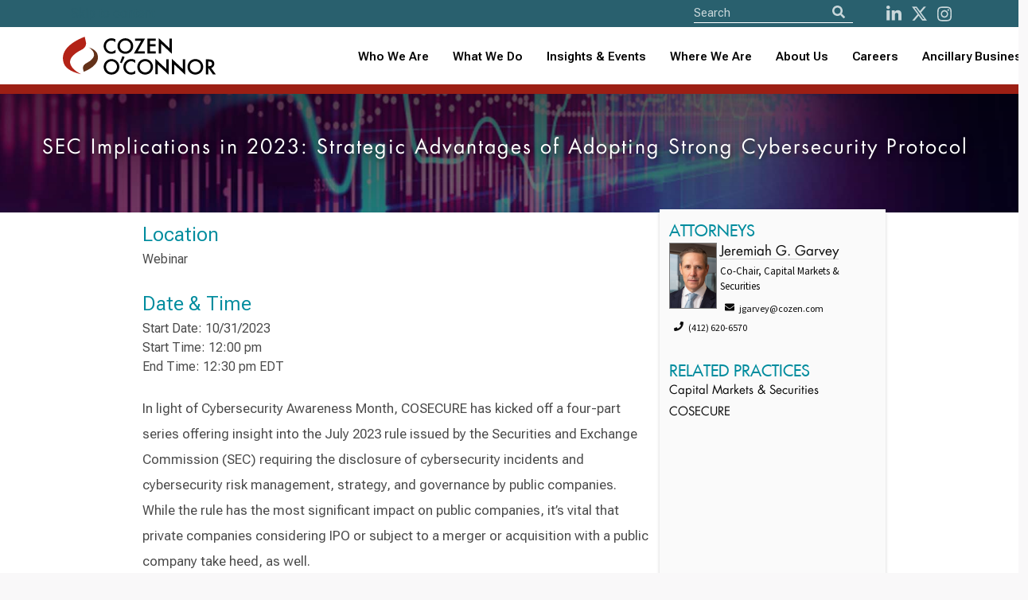

--- FILE ---
content_type: text/css
request_url: https://www.cozen.com/Templates/ssheets/costyle.css?
body_size: 20189
content:
@font-face {
    font-family: 'FuturaLT';
    font-display: auto;
    src: url(/templates/fonts/2DE25B_B_0.eot);
    src: url(/templates/fonts/2DE25B_B_0.eot?#iefix) format("embedded-opentype"), url(/templates/fonts/2DE25B_B_0.woff2) format("woff2"), url(/templates/fonts/2DE25B_B_0.woff) format("woff"), url(/templates/fonts/2DE25B_B_0.ttf) format("truetype");
    font-weight: 400;
    font-style: normal
}

@font-face {
    font-family: 'FuturaLT';
    font-display: auto;
    src: url(/templates/fonts/2DE25B_12_0.eot);
    src: url(/templates/fonts/2DE25B_12_0.eot?#iefix) format("embedded-opentype"), url(/templates/fonts/2DE25B_12_0.woff2) format("woff2"), url(/templates/fonts/2DE25B_12_0.woff) format("woff"), url(/templates/fonts/2DE25B_12_0.ttf) format("truetype");
    font-weight: 700;
    font-style: normal
}

@font-face {
    font-family: 'FuturaLTCNLt';
    font-display: auto;
    src: url(/templates/fonts/2DE25B_1_0.eot);
    src: url(/templates/fonts/2DE25B_1_0.eot?#iefix) format("embedded-opentype"), url(/templates/fonts/2DE25B_1_0.woff2) format("woff2"), url(/templates/fonts/2DE25B_1_0.woff) format("woff"), url(/templates/fonts/2DE25B_1_0.ttf) format("truetype")
}

body, html {
    padding-top: 37px;
    background: #f9f8f9;
    font-family: 'Source Sans Pro', serif
}

a {
    color: #913E0D;
    /*color: #e95f0c;*/
}

.footer a {
   
    color: #e95f0c;
}

img {
    -ms-interpolation-mode: bicubic;
    image-rendering: optimizeQuality;
}

columns {
    margin-top: 0
}

.navbar-item {
   
    padding: .1rem .75rem;
    
}

.card-content .content h4 {
    font-size: 16px;
    font-weight: 700
}

.hero-body .container {
    max-width: 700px
}

.hero-body .subtitle, .hero-body .title {
    color: #fcfdfd !important
}

.hero-body .subtitle {
    padding-top: 2rem;
    line-height: 1.5
}

.features {
    padding: 5rem 0
}

.card-footer-item {
    padding: .75em 0;
}

.box.cta {
    border-radius: 0;
    border-left: none;
    border-right: none
}

.card-image > .fa {
    font-size: 8rem;
    padding-top: 2rem;
    padding-bottom: 2rem;
    color: #209cee
}

.card-content .content {
    font-size: 14px;
    margin: 1rem
}

.card {
    box-shadow: 0 2px 4px rgba(0, 0, 0, .18);
    margin-bottom: 2rem
}

.intro {
    text-align: center
}

.intro, .sandbox {
    padding: 5rem 0
}

.tile.notification {
    display: flex;
    justify-content: center;
    flex-direction: column
}

.is-shady {
    animation: flyintoright .4s backwards;
    background: #fff;
    box-shadow: rgba(0, 0, 0, .1) 0 1px 0;
    border-radius: 4px;
    display: inline-block;
    margin: 10px;
    position: relative;
    transition: all .2s ease-in-out
}

    .is-shady:hover {
        box-shadow: 0 10px 16px rgba(0, 0, 0, .13), 0 6px 6px rgba(0, 0, 0, .19)
    }

.hero.is-info {
    background: linear-gradient(-90deg, rgba(0, 0, 0, .5), transparent), url(/img/co-load.gif) no-repeat center center;
    -webkit-background-size: cover;
    -moz-background-size: cover;
    -o-background-size: cover;
    background-size: cover
}

.pplNewsImg {
    float: left;
    border: 1px solid gray;
    margin-right: 10px
}

.hero.is-medium .hero-body {
    padding-bottom: 1rem;
    padding-top: 3rem
}

.hide {
    display: none !important
}

.cotopnav {
    background-color: #fff !important
}

.navbar-item .logo {
    width: 190px !important
}

.navbar-menu a {
    font-family: FuturaLT, sans-serif;
    color: #0a0a0a !important;
    text-transform: uppercase;
    font-size: 11px;
    letter-spacing: 2px
}

.clienthpx {
    border-radius: 6px;
    box-shadow: 0 2px 3px rgba(10, 10, 10, .1), 0 0 0 1px rgba(10, 10, 10, .1);
    background-color: rgba(0, 140, 158, .6)
}

    .clienthp h2, .clienthpx h2, .hero .panel-heading {
        font-family: FuturaLT, sans-serif;
        font-size: 17px
    }

    .clienthpx p {
        font-size: 12px
    }

.clienthp h1 {
    font-size: 27px
}

.clienthp h1, .clienthp h2 {
    text-shadow: 1px 2px 3px #666;
padding-right: 10px;
}

.hero .panel-block {
    background-color: rgba(0, 0, 0, .3);
    font-size: 13px
}

    .hero .panel-block:hover {
        background-color: rgba(255, 255, 255, .3);
        color: #000 !important
    }

.hero .recentNews {
    padding: 10px 0 0
}

.searchnav {
    width: 60%
}

.hpabout h4, .hpoffices h2, .hppeople h2 {
    font-family: FuturaLT, sans-serif;
    font-size: 65px;
    letter-spacing: 2px
}

    .hppeople h2 a {
        color: rgba(0, 0, 0, .7);
    }


.hppeople .card-footer-item {
   
    padding: .75em 1em;

}
    .hpoffices, .hppeople {
        padding-bottom: 60px
    }

    .clienthp h2, .hppeople p {
        font-size: 14px
    }

    .hppeople input {
        margin-bottom: 10px;
        margin-top: 2px
    }

    .hppeople .header-details {
        font-size: 30px;
        font-weight: 300;
        text-transform: uppercase;
        line-height: 0;
        margin-bottom: 35px
    }

.highlight {
    /*color: #008c9e*/
    color: #006270;
}

.hpabout h3 {
    font-size: 20px;
    color: #fff
}

.hpabout .col-content p {
    font-size: 13px;
    line-height: 22px;
    margin-bottom: 11px;
    color: #fff
}

.bioinfo a, .hpabout .fa, .hpabout .lead, .hpabout h2 {
    color: #fff
}

.col-icon {
    font-size: 48px;
    float: left;
    padding: 20px 10px;
    text-align: left
}

.hpabout {
    background: linear-gradient(180deg, rgba(0, 0, 0, .8), rgba(0, 0, 0, .5)), url(/img/lights-bg.jpg) no-repeat center center;
    -webkit-background-size: cover;
    -moz-background-size: cover;
    -o-background-size: cover;
    background-size: cover
}

.cohover:hover {
    color: #008c9e !important
}

.cohover:not(.active):hover:after, .cohover:not(.active):hover:before {
    opacity: 1;
    color: #006778;
    -webkit-transform: translateX(0);
    -moz-transform: translateX(0);
    transform: translateX(0)
}

.cohover::after, .cohover::before {
    display: inline-block;
    opacity: 0;
    -webkit-transition: -webkit-transform .3s, opacity .2s;
    -moz-transition: -moz-transform .3s, opacity .2s;
    transition: transform .3s, opacity .2s
}

.cohover::before {
    width: 20px;
    text-align: right;
    margin-right: 5px;
    margin-left: -25px;
    content: '[';
    -webkit-transform: translateX(20px);
    -moz-transform: translateX(20px);
    transform: translateX(20px)
}

.cohover::after {
    width: 20px;
    text-align: left;
    margin-left: 5px;
    margin-right: -25px;
    content: ']';
    -webkit-transform: translateX(-20px);
    -moz-transform: translateX(-20px);
    transform: translateX(-20px)
}

.input {
    border-radius: 0
}

.button {
    background-color: rgba(243, 112, 33, .9) !important;
    border-style: solid;
    border-width: 1px;
    line-height: 22px;
    padding: 8px 12px;
    text-align: center;
    text-decoration: none;
    text-transform: uppercase;
    display: inline-block;
    color: #fff !important;
    font-size: 13px;
    letter-spacing: 2px
}

.featuredNews h3, .featuredNews h4, .featuredNews p {
    mix-blend-mode: lighten;
    text-shadow: 1px 2px 3px #000;
padding-right: 10px;
}

.featuredNews .column h3, .featuredNews .column h4 {
    font-family: FuturaLT, sans-serif;
    text-transform: uppercase;
    color: #fff;
    font-size: 1.5em
}

.featuredNews .column h4 {
    font-size: .9em;
    margin-bottom: 20px
}

.featuredNews .column p {
    position: absolute;
    width: 100%;
    bottom: 0;
    color: #fff;
    font-size: .8em;
    margin-bottom: 5px;
    left: 0
}

.featuredNews .columns {
    margin-top: 0;
    margin-bottom: 0
}

.featuredNews .column {
    position: relative;
    border-right: 1px solid #c1c1c1
}

#newsfeature2, #newsfeature3 {
    -webkit-background-size: cover;
    -moz-background-size: cover;
    -o-background-size: cover;
    background-size: cover
}

#newsfeature2 {
    background: linear-gradient(0deg, rgba(0, 0, 0, .5), rgba(0, 0, 0, .8)), url(/img/bg/insurance.jpg) no-repeat center center
}

#newsfeature3 {
    background: linear-gradient(0deg, rgba(0, 0, 0, .5), rgba(0, 0, 0, .8)), url(/img/co-load.gif) no-repeat center center
}

.featuredNews {
    border: 1px solid #c1c1c1
}

.hpoffice .column {
    padding: 0
}

.hpoffices .fa {
    font-size: 7em
}

.czpage h3, .hppeople h3, footer li a {
    font-family: FuturaLT, sans-serif;
    font-size: 30px
}

.czpage h4, .hppeople h4 {
    font-size: 30px
}

footer li a {
    color: #e8e8e8 !important;
    text-transform: uppercase;
    font-size: 11px;
    letter-spacing: 2px
}

.footer .logo, .hpclientlogo img {
    max-width: 200px
}

.search-field .icon {
    margin: 0 !important;
    height: 2em !important
}

@media screen and (min-width: 769px) {
    .hero-body {
        margin-top: 100px
    }

    .hero-head {
        position: fixed;
        top: 0;
        width: 100%;
        overflow: hidden;
        background-color: #fff;
        z-index: 100;
        -webkit-box-shadow: 0 4px 8px -2px rgba(0, 0, 0, .38);
        -moz-box-shadow: 0 4px 8px -2px rgba(0, 0, 0, .38);
        box-shadow: 0 4px 8px -2px rgba(0, 0, 0, .38)
    }
}

#moSearch {
    display: none
}

@media screen and (max-width: 768px) {
    #moSearch, .field.has-addons, .tabs ul {
        display: block
    }

    .featuredNews {
        border: 0
    }

    #moSearch {
        margin: auto;
        width: 50%
    }

    .nav-search {
        display: none !important;
    }

    .searchnav {
        width: 100%
    }

    .hero-head {
        position: fixed;
        top: 0;
        width: 100%;
        overflow: hidden;
        background-color: #fff;
        z-index: 100;
        left: 0
    }

    section {
        padding-right: 10px;
        padding-left: 10px
    }

    .hero.is-info {
        /* background: 0 0 !important;
        background-color: #fff !important */
        background-size: 231% !important;
        background-position: top !important;
    }
}

.navbar-burger {
    color: #000
}

.duotone, .hpoffices {
    background-size: cover;
    background-position: 50% 50%;
    background-repeat: no-repeat
}

.hpoffices {
    background-image: url(/img/bg/offices.gif)
}

#newsfeature1 {
    background-image: url(../img/bg/ps.jpg)
}

.codarkblue::before {
    background-color: rgba(0, 46, 81, .63)
}

.codarkorange::before {
    background-color: rgba(120, 81, 8, .6)
}

.codarkred::before {
    background-color: rgba(120, 4, 1, .4)
}

.colightblue::after {
    background-color: #008c9e
}

.duotone {
    overflow: hidden;
    position: relative;
    display: inline-block;
    transition: all .35s ease-in-out
}

    .duotone::after, .duotone::before {
        content: '';
        width: 100%;
        height: 100%;
        position: absolute;
        transition: all .7s ease-in-out;
        left: 0;
        top: 0
    }

    .duotone::before {
        mix-blend-mode: normal
    }

    .duotone::after {
        mix-blend-mode: screen
    }

    .duotone:focus, .duotone:focus::after, .duotone:focus::before, .duotone:hover, .duotone:hover::after, .duotone:hover::before {
        background-color: transparent
    }

.footer {
    background-color: #000;
    color: #e9e9e9
}

    .footer h2 {
        color: #d5d5d5;
        font-weight: 700
    }

.input, input {
    border: 0;
    box-shadow: none;
    outline: 0;
    background: 0 0;
    font-size: 16px;
    line-height: 18px;
    border-bottom: 1px solid #a4b5c0
}

.hppeople .is-small {
    padding: 7px 8px;
    margin: 1px
}

#peopleicon {
    font-size: 2em;
    color: #008c9e
}

.peopleIntro {
    font-size: 18px !important;
    font-weight: 300
}

.fa-map-marker-alt {
    color: #008c9e;
    font-size: 6em
}

.czbio #bioAddress, .xcofadein {
    display: none
}

.hpoffices .cohover {
    color: #323232;
    font-size: 120%;
    font-weight: 600;
}

.hpcapabilities {
    position: relative;
    margin-bottom: 6rem
}

    .hpcapabilities h2 {
        font-family: FuturaLT, sans-serif;
        font-size: 65px;
        letter-spacing: 2px
    }

    .hpcapabilities .hero-body {
        margin: 0;
        padding: 10rem 1.5rem
    }

    .hpcapabilities input, .hpcapabilities input::-webkit-input-placeholder {
        color: #ffffff !important;
    }

    .hpcapabilities .hero-carousel {
        display: flex;
        position: absolute;
        top: 0;
        left: 0;
        bottom: 0;
        right: 0;
        height: auto;
        border: 0;
        padding: 0;
        z-index: 0;
        margin: 110px auto auto
    }

.hero-carousel .carousel-container .carousel-item .title {
    text-transform: uppercase;
    font-family: FuturaLT, sans-serif;
    font-size: 25px;
    letter-spacing: 2px;
    padding: .5em
}

.hero-carousel .carousel-container {
    height: auto !important
}

.big .cohover {
    -webkit-transition: all .3s;
    -moz-transition: all .3s;
    -o-transition: all .3s;
    transition: all .3s;
    font-size: 10px
}

.big .navbar-item .logo {
    min-height: 35px;
    padding: 3px;
    -webkit-transition: all 0.5s ease;
}

.big .navbar-item img {
    max-height: 1.5rem
}

.big .navbar-item input {
    font-size: 14px;
    line-height: 14px
}

.big .container, .big .navbar-brand, .navbar.big {
    min-height: 2rem
}

.featuredNews .column, .hpperson, .tbPerson .card {
    cursor: pointer
}


.tbPerson .card {
    border: 1px solid transparent;
   
   
}

    .tbPerson .card:hover {
        border: 1px solid gray
    }

.featuredNews .coalerthome.column {
    background-color: #8a3333 !important
}


@media screen and (min-width: 1470px) {
    body, html {
        padding-top: 40px
    }

    .featuredNews {
        margin-top: 0;
        height: 100%
    }

        .duotone, .featuredNews .column {
            background: 0 0 !important;
            background-image: none !important;
            border-bottom: 1px solid #fff
        }

            .featuredNews .column p {
                color: #dfdfdf
            }

        .codarkblue, .codarkblue::before, .codarkorange, .codarkorange::before, .codarkred, .codarkred::before, .duotone, .featuredNews .column {
            background-color: #008c9e !important
        }

.featuredNews .coalerthome.column {
            background-color: #8a3333 !important
        }

            .codarkblue:hover, .codarkorange:hover, .codarkred:hover {
                background-color: #006a7c !important
            }

    section {
        max-width: 1400px;
        margin: auto
    }

    .hero-head {
        left: 0
    }
}

.is-outlined {
    background-color: transparent !important
}

@media screen and (max-width: 500px) {
    .featuredNews {
        font-size: 80%
    }

    .hpcapabilities h2, .hpoffices h2, .hppeople h2 {
        font-size: 40px
    }
}

.mobileheader {
    color: #000;
    font-size: 1.5em
}

.hpclientlogo {
    display: flex;
    align-items: flex-end
}

.czpage h1 {
    font-family: FuturaLT, sans-serif;
    font-size: 65px;
    letter-spacing: 2px;
    color: #fff;
    margin: 50px 10px;
    text-shadow: 2px 2px 7px rgba(0, 0, 0, .58);
padding-right: 10px;
}

.czpage input {
    margin-bottom: 10px;
    margin-top: 2px
}

.czpage .is-small {
    padding: 7px 8px;
    margin: 1px
}

.card {
    width: 100%;
    display: flex;
    flex-direction: column
}

.card-footer {
    margin-top: auto
}

#peopletiles, .czpagepeople {
    flex-flow: wrap
}

.czpage .tile .is-2 {
    padding: 5px
}

.czpage .tile .card-content {
    padding: .5rem
}

.czpage #searchForm select {
    width: 94%;
    margin-bottom: 5px
}

.czpage .czlighp {
    font-size: 18px !important;
    font-weight: 300
}

.czbio h1 {
    font-size: 40px;
    color: #fff;
    margin: 0;
    line-height: 40px
}

.bioinfo p {
    margin: 1px
}

    .bioinfo div, .bioinfo p:not(.highlight) {
        color: #fff
    }

.bioinfo h4, .czbio h2, .czbio h3 {
    font-size: 18px;
    font-family: FuturaLT, sans-serif
}

.bioinfo .highlight {
    color: #7ad1dc
}

.czbio #tab1Body {
    margin-top: 30px
}

.czbio .highlight {
    margin: 0;
    line-height: 23px;
    padding-top: 4px;
    padding-bottom: 4px
}

.czbio h2, .czbio h3 {
    font-size: 1.5em
}

.czbio h2 {
    font-size: 2em;
    color: #008c9e;
    margin: 25px 0 17px;
    border-bottom: 1px solid #d3d3d3;
    text-transform: uppercase;
}

.newsResult h2 {
    text-transform: initial;
}

.newsResult h3 {
    font-family: 'Source Sans Pro', serif;
    font-weight: 700;
    font-size: 1.2em;
    margin: 0
}

.newsResult {
    margin-bottom: 20px
}

    .newsResult p {
        font-size: 15px
    }

    .newsResult date, .newsResult .date {
        font-size: 14px;
        color: rgba(0, 0, 0, .5);
        margin-bottom: 0 !important;
    }

    .newsResult h3 a {
        color: #555
    }

#tools a {
    display: block;
    margin: 5px 20px 5px 0;
    border: 0
}

.czbio #tools .fa-2x {
    font-size: 1.5em
}

#l3tools {
    display: block;
    padding: 10px
}

.czbio blockquote {
    background-color: #555;
    border: 0;
    width: 40%;
    float: right;
    margin: 15px;
    padding: 10px;
    color: #fff
}

    #tools a, .czbio blockquote a, .czbio blockquote strong {
        color: #fff
    }

.czbio a, a:active, a:visited {
    text-decoration: none
}

    .czbio a:hover {
        text-decoration: underline;
        border: 0
    }

.czbio blockquote h3 {
    font-size: 1.2em;
    color: rgba(255, 255, 255, .8);
    padding: 0;
    margin: 0 0 10px !important
}

.czbio h3 a, .tabs ul {
    border: 0
}

.czbio blockquote p {
    font-size: .9em;
    color: rgba(255, 255, 255, .8);
    font-weight: 300
}

.czbio #MainContent p {
    line-height: 1.9em;
    font-size: 17px
}

.cztabs {
    display: none;
    margin: 30px 0 0
}

    .cztabs .tabs ul {
        display: flex !important
    }

    .biosidebar h3, .cztabs .tabs a {
        text-transform: uppercase;
        color: #008c9e
    }

    .cztabs .tabs a {
        font-family: FuturaLT, sans-serif
    }

@media screen and (max-width: 768px) {
    .czbio #tools a {
        color: white;
        display: inline;
        margin: 5px
    }

    .czbio #tools {
        text-align: left;
    }

    .czpage h1 {
        font-size: 40px;
        margin: 0
    }

    .servicelist {
        -webkit-column-count: 1 !important;
        -moz-column-count: 1 !important;
        column-count: 1 !important
    }

    .czbio blockquote {
        display: none
    }

    .cztabs {
        display: block
    }

    .card-footer-item {
        padding: .15rem
    }

    .tbPerson p {
        font-size: 120% !important
    }

    .rellax {
        transform: translate3d(0, 0, 0) !important
    }

    #peopletiles .card {
        flex-direction: unset;
    }

    #peopletiles .card-image {
        width: 20%;
    }

    #peopletiles .card-footer {
        display: block;
        margin-left: auto;
        border: none;
        margin-top: initial;
    }

    #peopletiles .card-footer-item {
   
        padding: 0 0.5em;
        border: 1px solid;
        margin: 0.2em;
    }

    .ui-autocomplete.ui-front {
        /*  margin-left: 150px!important; */
        position: absolute;
        left: 0px !important;
    }
}

@media screen and (max-width: 1090px) and (min-width: 768px) {
    .biophotoh {
        display: none
    }

    /* .container { */
        /* padding-left: 20px; */
        /* padding-right: 20px; */
    /* } */
}

@media screen and (max-width: 767px) {
    .biophotov {
        display: none
    }
}

@media screen and (min-width: 1091px) {
    .biophotov {
        display: none
    }
}

.biosidebar {
    box-shadow: 0 2px 4px rgba(0, 0, 0, .18);
    margin-bottom: 2rem
}

    .biosidebar a, .cztabs .tabs {
        border-bottom: 1px solid #d3d3d3
    }

    .biosidebar li, .biosidebar p {
        font-family: 'Source Sans Pro', serif;
        color: #0a0a0a !important;
        font-size: 13px;
        margin-bottom: 5px
    }

    .biosidebar a {
        font-family: FuturaLT, sans-serif;
        color: #0a0a0a !important;
        font-size: 13px;
        margin-bottom: 5px
    }

    .biosidebar h3 {
        font-weight: 800;
        font-size: 20px
    }

    .biosidebar h4 {
        line-height: 18px;
        font-size: 20px
    }

        .biosidebar h4 a {
            font-size: 17px
        }

    .biosidebar .sidebarcontact {
        margin: 0;
        font-size: 12px
    }

    .biosidebar .RelatedContentAsset h4, .biosidebar .spotlightList h4 {
        text-transform: initial;
        letter-spacing: 0;
        margin-bottom: 10px
    }

    .biosidebar .RelatedContentAsset a, .biosidebar .spotlightList a {
        text-decoration: none;
        border-bottom: none;
        font-size: 15px
    }

.czbio h3.events {
    border-bottom: 1px solid #ddd
}

.czbio h5 {
    font-size: 26px;
    margin-bottom: 0;
    color: #008c9e
}

.heroPersonInfoImg {
    max-width: 60px;
    border: 1px solid gray
}

.patitle {
    color: #ccc !important
}

.sidebarfeature {
    background-color: #333;
    padding: 10px;
    color: #fff
}

    .sidebarfeature a, .sidebarfeature p {
        color: #ddd !important
    }

    .sidebarfeature h3 {
        color: #fff
    }

    .sidebarfeature h4 {
        font-size: 20px
    }

.hidden {
    display: none
}

.balance-text {
    text-wrap: balance
}

.czpagepeople .card-footer a {
    font-size: 12px
}

.biosidebar .card-footer-item, .czpagepeople .tile {
    padding: 5px
}

.biosidebar .card {
    margin-bottom: 5px
}

.biosidebar .czpagepeople {
    margin-top: 5px
}

    .biosidebar .czpagepeople img {
        float: right;
        padding-left: 8px;
        opacity: .2
    }

.czpagepeople .tile:hover img {
    opacity: 1
}

.biosidebar .tile .card-content {
    padding: .1rem
}

.biosidebar .czpagepeople .subtitle, .biosidebar .czpagepeople .title {
    margin: 0
}

.biosidebar .czpagepeople .title {
    font-family: 'Source Sans Pro', serif;
    font-size: 16px
}

.czsearchpanel {
    padding: 0 18px;
    display: none;
    overflow: hidden;
    background-color: #f1f1f1
}

.commalist:not(:last-of-type)::after {
    content: ", "
}

#eventsList h3, #eventsList2 h3 {
    font-size: 18px
}

#eventsList p, #eventsList2 p {
    font-size: 90%
}

#eventsList .eventResult, #eventsList2 .eventResult {
    margin-bottom: 25px
}

.czuphead {
    font-size: 28px !important;
    font-weight: 300;
    text-transform: uppercase
}

.newsResult h2 {
    font-size: 22px;
    border: 0;
    margin: 0;
    line-height: 29px;
}

#Footnotes {
    font-size: 80%
}

#ContactFooter a, #ContactFooter p, .eventResult .eventTitle a, .h4sidebar h4.subHeading {
    font-family: 'Source Sans Pro', serif;
    font-size: 16px
}

#ContactFooter a {
    font-weight: 700;
    color: #f37021 !important
}

.czbio .content h2 {
    font-size: 2em;
    color: #008c9e;
    margin: 0 0 17px;
    border-bottom: 1px solid #d3d3d3
}

#PubDate {
    font-size: 110%;
    font-weight: 700
}

#LeftNav a {
    color: #f37021 !important;
    font-size: 21px;
    line-height: 40px
}

.czsectionpad {
    padding-top: 20px;
    padding-bottom: 40px
}

.czcareers .button {
    margin: 5px
}

.czcareers p {
    color: white;
    font-size: 1.1rem;
}
.czcareers .col-content p {
    color: white;
    font-size: 1rem;
}
#CalloutContent {
    padding: 10px
}

.eventResult .eventTitle a {
    font-size: 17px;
    font-weight: 700
}

.eventResult .eventDate {
    font-size: 15px;
    font-weight: 700
}

.maplink {
    font-size: 16px;
    font-family: FuturaLT, sans-serif;
    font-weight: 300
}

.czofficelist .address {
    font-weight: 600
}

.ui-autocomplete {
    max-width: 300px;
    font-size: 80%;
    padding: 5px
}

.ui-state-active {
    border: 0 !important;
    background: 0 0 !important;
    font-weight: 400;
    color: #000 !important
}

.ui-autocomplete li:hover {
    background-color: rgba(0, 0, 0, .18)
}

.ui-menu-item {
    text-indent: -5px
}

.searchdescrip {
    font-size: 90%
}

.footer .social-links a {
    color: #008c9e
}

.hpperson img {
    max-width: 75px;
    float: left;
    margin-right: 10px
}

.hpperson p {
    margin: 3px !important
}

.biolinkbtn, .hpcapasearch .searchprac {
    border-style: solid;
    border-width: 1px;
    line-height: 22px;
    padding: 0 8px;
    text-align: center;
    text-decoration: none;
    text-transform: uppercase;
    display: inline-block;
    color: #f37021 !important;
    font-size: 13px;
    letter-spacing: 2px
}

.hpcapasearch {
    z-index: 1
}

    .hpcapasearch .searchprac {
        padding: 8px 12px;
        font-size: 17px;
        margin: 10px
    }

.cityThumb2 {
    min-height: 120px;
    background-size: cover;
    background-position: center;
    border: 5px solid #fff;
    display: flex;
    flex-wrap: wrap;
    align-content: flex-end;
    align-items: flex-end;
    margin-top: 10px
}

    .cityThumb2 a {
        color: #fff;
        font-family: FuturaLT, sans-serif;
        font-size: 20px;
        letter-spacing: 1px
    }

.czcase .content {
    margin: 0
}

.expItem .content {
    margin: 0;
    font-size: 18px
}

.navbar-item img {
    max-height: 2rem
}

.h4sidebar h4 {
    font-size: 17px
}

    .h4sidebar h4.subHeading {
        font-size: 15px;
        margin-bottom: 20px
    }

.czbio ol {
    margin: 12px 0 8px;
    padding: 0 0 0 40px
}

.czbio ul {
    list-style: square;
    margin: 5px 0 10px 15px;
    padding: 0
}

#practicsearch h4 {
    line-height: 31px;
    margin-bottom: 13px;
}

.floating-menu a, .floating-menu h3 {
    font-size: 0.9em;
    display: block;
    margin: 0 0.5em;
    color: white;
}

.floating-menu {
    display: none;
}

@media screen and (min-width: 769px) {
    .floating-menu {
        background: rgba(0, 0, 0, 0.7);
        padding: 5px;
        /* width: 130px; */
        z-index: 100;
        position: fixed;
        bottom: 0px;
        right: 0px;
        margin-right: 20px;
    }

        .floating-menu a {
            font-size: 1.5em;
        }

    .navbar-item img {
        max-height: 4rem;
        margin: 6px;
    }
}

@media screen and (max-width: 768px) {

    .czbio h2 {
        font-size: 1.7em;
       
        font-weight: 600;
    }

    .template-attorneybio .czpage .columns.lazy {
        background: #323232 !important;
    }

    .floating-menu {
        background: rgba(0, 0, 0, 0.7);
        padding: 10px;
        width: 100%;
        z-index: 100;
        text-align: center;
        position: fixed;
        bottom: 0;
        right: 0px;
        margin-right: 0;
    }

        .floating-menu a {
            border: 1px solid gray;
            padding: 8px;
            display: inline-flex;
            margin: 0;
        }

        .floating-menu i, .floating-menu svg {
            display: none;
        }
}

#RelatedExpItems .modal a {
    color: black !important;
}

#RelatedExpItems .modal-card-title {
    margin: 0;
}

#RelatedExpItems .modal-button {
    padding-left: 10px;
}

#RelatedExpItems section, #shareviaemail section {
    margin: 0;
}

.pace {
    -webkit-pointer-events: none;
    pointer-events: none;
    -webkit-user-select: none;
    -moz-user-select: none;
    user-select: none;
    z-index: 200;
    position: fixed;
    top: 0;
    left: 0;
    width: 100%;
    -webkit-transform: translate3d(0, -50px, 0);
    -ms-transform: translate3d(0, -50px, 0);
    transform: translate3d(0, -50px, 0);
    -webkit-transition: -webkit-transform .5s ease-out;
    -ms-transition: -webkit-transform .5s ease-out;
    transition: transform .5s ease-out;
}

    .pace.pace-active {
        -webkit-transform: translate3d(0, 0, 0);
        -ms-transform: translate3d(0, 0, 0);
        transform: translate3d(0, 0, 0);
    }

    .pace .pace-progress {
        display: block;
        position: fixed;
        z-index: 2000;
        top: 0;
        right: 100%;
        width: 100%;
        height: 1px;
        background: #29d;
        pointer-events: none;
    }

.recentnewscard .title {
    font-family: FuturaLT, sans-serif;
    font-size: 1.3em;
    margin: 0;
}

.recentnewscard .subtitle {
    /*display: none;*/
    margin-top: 8px !important;
}

.hpcapabilities .is-light {
    font-size: 10px;
    padding: 4px 9px;
    margin-left: 10px;
}

.box {
    border-radius: 0;
}

#searchalpha .button {
    background-color: rgba(50,50,50, .9) !important;
}

.hpabout .cohover {
    color: #e8e8e8 !important;
    text-transform: uppercase;
    font-size: 20px;
    letter-spacing: 2px;
    font-family: FuturaLT, sans-serif;
}

.hpabout .fa-arrow-circle-right {
    margin-left: 12px;
}

.hpabout li {
    margin-bottom: 10px;
    margin-left: 20px;
}

.message .message-header p {
    font-size: 20px;
    letter-spacing: 1px;
    font-family: FuturaLT, sans-serif;
    color: white !important;
}

@media screen and (min-width: 769px) {
    .czbio .czpagepeople .tbPerson {
        width: 20%;
    }
}

@media all and (-ms-high-contrast: none), (-ms-high-contrast: active) {
    /* IE10+ CSS styles go here */
    .codarkblue::before {
        background-color: transparent !important;
    }

    .codarkorange::before {
        background-color: transparent !important;
    }

    .codarkred::before {
        background-color: transparent !important;
    }

    .colightblue::after {
        background-color: transparent !important;
    }

    .hero.is-info {
        background: url(/img/co-load.gif) no-repeat center center;
        -webkit-background-size: cover;
        -moz-background-size: cover;
        -o-background-size: cover;
        background-size: cover
    }

    .logo {
        width: 100%;
        height: 190px;
    }

    .hpcapabilities .title {
        display: none;
    }

    
}





.hpcapabilities .input {
    color: #ffffff !important;
}

.card-image, .card-image img {
    max-width: 100%;
    flex-shrink: 0;
    border: none;
    height: auto;
    width: 100%;
    align-self: flex-start;
}

@media screen and (min-width: 769px) {
    .modal-content, .modal-card {
        margin: 0 20px !important;
    }
}



#modal_wrapper.overlay:before {
    content:" ";
    width:100%;
    height:100%;
    position:fixed;
    z-index:400;
    top:0;
    left:0;
    background:#000;
    background:rgba(0,0,0,0.7)
}

#modal_window {
    display:none;
    z-index:500;
    position:fixed;
    left:50%;
    top:50%;
    width:360px;
    padding:10px 20px;
    background:#fff;
    border:2px solid #999;
    box-shadow:0 0 10px rgba(0,0,0,0.5)
}

#modal_wrapper.overlay #modal_window {
    display:block
}


@media print {

    * {
        text-shadow: none !important;
    }
    .noprint, .burger, .biophotoh, .footer, #tools, .pace, .exp, blockquote, #l3tools, iframe, .liShare, .modal-button, .fa-arrow-circle-right {
        display: none;
    }
    body, html {
        padding: 0;
    }

    .columns:last-child, columns {
        margin: 0;
    }

    .has-background-grey-lighter {
        background-color: white !important;
    }
    .bioinfo, .czbio a, a:active, a:visited, .czbio h1, .bioinfo p:not(.highlight) {
        color: black !important;
    }
    .biosidebar .czpagepeople img {
        opacity: 1;
    }

    .bioinfo .highlight {
        color: slategrey;
    }

    .rellax { transform: none !important;}

        .czpage.has-background-grey-lighter div {
            background: none !important;
        }

    .newsResult { display: block !important;}

    .peopleHphoto, .biophotov {
        max-height: 290px;
    }

    .biophotov {
        width: auto!important;
    }
}

.template-l2 h4.heading {
    font-family: FuturaLT, sans-serif;
    color: #0a0a0a !important;
    line-height: 20px;
}

.template-l2 p.summary {
    margin-bottom: 20px;
}

.template-l2 h3 {
    clear: both;
}
.template-l2 .heroPersonInfo {
    clear: both;
    margin-bottom: 15px;
}
.template-l2 .heroPersonInfo .heroPersonInfoImg {
    float: left;
    margin: 0px 10px 15px 0px;
}

.bm--card-equal-height {
    display: flex;
    flex-direction: column;
    height: 100%;
}
.bm--card-equal-height .card-footer {
    margin-top: auto;
}

.landingfeature .featurepic {
    float: right;
    max-width: 200px;
}

.landingfeature .content, .landingfeature .content strong {
    color: white;
}

.coleadership h4 {
    font-size: 22px;
}
.landingfeature .czpghead {
    padding: 40px 0 30px 0;
}


.card.is-horizontal {
    display: flex;
}
.card.is-horizontal .card-image {
   width: 200px;
    
}
.card.is-horizontal .card-stacked {
    flex-direction: column;
    flex: 1 1 auto;
    display: flex;
    position: relative;
}
.card.is-horizontal .card-stacked .card-content {
    flex-grow: 1;
}

.perthumb {
    float: left;
    margin-right: 14px;
}

.template-landingfeature .biosidebar  h3 {
    margin-top: 30px;
}

.template-landingfeature h1 {
    margin-bottom: 20px;
}

.cozenSearchHilite { /*background-color: #ffffa3;*/ }

















/*******************************************/
/********** Homepage Refresh 2023 **********/
/*******************************************/

html {
	padding-top: 84px;
	font-family: 'Roboto Flex', sans-serif;
}
body {
	padding-top: 0;
	font-family: 'Roboto Flex', sans-serif;
}
.container {
	padding-left: 20px;
	padding-right: 20px;
}
.sr-only {
	/* position: absolute; */
    /* left: -10000px; */
    /* top: auto; */
    /* width: 1px; */
    /* height: 1px; */
    /* overflow: hidden; */
	display: none;
}

/* Responsive */

/* Tablet (769px and up) */
@media (min-width: 769px) { 
	html {
		padding-top: 80px;
	}
}

/* Breakpoint for hamburger menu */
@media (min-width: 900px) {
	html {
		/* padding-top: 80px; */
	}
}

/* Desktop (1088px and up) */
@media (min-width: 1088px) {
	html {
		padding-top: 118px;
	}
}

/* Widescreem (1280px and up) */
@media (min-width: 1280px) { 
	html {
		/* padding-top: 81px; */
	}
}

/* Fullhd (1472px and up) */
@media (min-width: 1472px) {
	html {
		/* padding-top: 93px; */
	}
}


/* Navigation */

.navbar {
    border-bottom: solid 10px #9c1f14;
	height: 62px;
	position: fixed;
    top: 0;
    width: 100%;
	display: flex;
	flex-direction: column;
	color: #fff;
}
.navbar > .container {
	/* padding: 12px 20px; */
	height: 100%;
	padding: 0;
	min-height: initial;
}
.navbar-menu .tabs {
	overflow: visible;
	justify-content: center;
}
.navbar-menu .tabs > div {
	display: flex;
	flex-direction: column;
	justify-content: center;
	width: 100%;
}
.navbar-menu .tabs > div ul {
	flex-grow: 0;
}
.navbar-menu .has-dropdown {
	display: none;
}
.navbar-menu .has-dropdown,
.navbar-menu a {
	font-family: 'Roboto Flex', sans-serif;
	font-size: 14px;
	font-weight: 600;
	letter-spacing: normal;
	color: #000 !important;
	/* text-transform: uppercase; */
	text-transform: capitalize;
    justify-content: flex-start;
    padding: 0.75em 1.5em;
	transition: color 0.05s ease;
}
.navbar-menu .accordion {
	background-color: transparent;
	color: #444;
	cursor: pointer;
	/* padding: 18px; */
	width: 100%;
	text-align: left;
	border: none;
	outline: none;
	transition: 0.4s;
	font-family: 'Roboto Flex', sans-serif;
    font-size: 16px;
    font-weight: 600;
    letter-spacing: normal;
    color: #000 !important;
    /* text-transform: uppercase; */
	text-transform: capitalize;
    justify-content: flex-start;
    padding: 0.75em 1.5em;
}
.navbar-menu .accordion:hover,
.navbar-menu a:hover {
	background-color: #fafafa;
}
.navbar-menu .accordion.active,
.accordion:hover {
	color: #9c1f14;
	/* background-color: #ccc; */
}
.navbar-menu .accordion:before {
  content: '\f067';
  font-family: "Font Awesome 5 Pro";
  font-size: 18px;
  color: #3d8a9c;
  float: right;
  margin-left: 5px;
  opacity: 0.75;
}

.navbar-menu .active:before {
  content: "\f068";
}
.navbar-menu .panel {
	padding: 0 0 0 1em;
	background-color: white;
	max-height: 0;
	overflow: hidden;
	transition: max-height 0.2s ease-out;
	margin-bottom: 0;
	/* background-color: #fafafa; */
}
.navbar-menu .panel a {
	white-space: normal;
}
.navbar-menu .has-dropdown:hover,
.navbar-menu a:hover {
	color: #9c1f14 !important;
	background: transparent;
}
.navbar-item {
    /* padding: 0.1rem 5px; */
	padding: 0.1rem 0;
}
.navbar-item img {
	height: 26px;
	width: auto;
}
.navbar-item .logo {
    width: initial !important;
	margin: 0;
}
.navbar-brand {
	min-height: initial;
}
.navbar-brand .navbar-item {
	padding: 0.1rem 15px 0.1rem 20px;
}
.navbar-menu.is-active {
	border-bottom: solid 10px #9c1f14;
	opacity: 0.95;
	max-height: 75vh;
    overflow: auto;
}


.navbar-burger {
	margin-left: 0;
	min-width: 2.5rem;
	background: transparent;
    border: none;
}
.navbar-burger span {
	height: 2px;
}
.top-nav {
	background: #29606e;
	min-height: 34px;
    display: flex;
    align-items: center;
}
.top-nav .container {
	width: 100%;
}
.top-nav .skip-to-content-link {
	display: none;
}
.nav-search {
	display: flex !important;
}
.top-nav ul {
	display: flex;
	justify-content: end;
}
.top-nav ul li {
	color: #fff;
	font-family: 'Roboto Flex', sans-serif;
    font-size: 16px;
    font-weight: 600;
    letter-spacing: normal;
    text-transform: capitalize;
    padding: 0.35em .75em;
}
.top-nav ul li a {
	color: #fff;
	font-family: 'Roboto Flex', sans-serif;
    font-size: 16px;
    font-weight: 600;
    letter-spacing: normal;
    text-transform: capitalize;
    /* padding: 0.75em 1.5em; */
}
.top-nav ul > li:last-child {
	padding-right: 0 !important;
}
.top-nav-search {
	display: flex;
	justify-content: end;
	padding-right: 0 !important;
}
.top-nav-search #navSearch{
	display: flex;
    align-items: center;
}
.top-nav-search #navSearch .nav-social {
	display: flex;
	align-items: center;
}


/* Navigation / Responsive */


/* Tablet (769px and up) */
@media (min-width: 769px) { 
	.navbar {
		border-bottom: solid 12px #9c1f14;
		height: 118px;
	}
	#navSearch {
		margin-left: auto;
	}
	.top-nav .skip-to-content-link {
		position: absolute;
		height: 100%;
		display: flex;
		align-items: center;
	}
	.top-nav .skip-to-content-link a {
		color: #29606e;
		padding: 0 5px;
	}
	.top-nav .skip-to-content-link a:focus {
		color: #fff;
	}
	.navbar-menu.is-active {
		overflow: unset;
	}
	.navbar-menu .tabs > div {
		width: initial;
	}
	.mobile-nav,
	.navbar-menu .accordion,
	.navbar-menu .panel	{
		display: none !important;
	}
	.navbar-brand .navbar-item {
		padding: 0.1rem 15px 0.1rem 15px;
	}
	.navbar-item img {
		height: 48px;
	}
	.navbar-burger {
		height: 42px;
		width: 42px;
		margin-right: 8px;
	}
	.navbar-burger span {
		width: 18px;
	}
	#navSearch input {
		width: 200px;
		border-bottom: solid 1px #fff;
		font-family: 'Roboto Flex', sans-serif;
		font-size: 15px;
		color: #fff;
		font-weight: 600;
		padding-left: 0;
		padding-top: 5px;
		padding-bottom: 3px;
		font-weight: 400;
		margin-bottom: 3px;
	}
	#navSearch input::placeholder {
		color: rgba(255,255,255,.75);
	}
	#navSearch button {
		position: relative;
		pointer-events: initial;
		cursor: pointer;
		right: 33px;
		left: initial;
		background: transparent;
		border: none;
	}
	#navSearch .fa-search {
		color: rgba(255,255,255,.75);
		font-size: 16px;
		transition: color 0.075s ease;
	}
	#navSearch button:hover .fa-search {
		color:  rgba(255,255,255,1);
	}
	.nav-social {
		display: inline-block;
	}
	.nav-social a {
		color: rgba(255,255,255,.75);
		font-size: 20px;
		margin: 0 0 0 12px;
		display: flex;
	}
	.nav-social a:hover {
		color: rgba(255,255,255,1);
	}
	.navbar-menu .has-dropdown {
		display: block;
	}
	.navbar-menu .has-dropdown,
	.tabs a {
		font-size: 15px;
		padding: 0.35em 0.75em;
	}
	.navbar-dropdown a.navbar-item {
		padding-right: 1rem;
		justify-content: space-between;
		padding: 0.375rem 1rem;
		white-space: nowrap;
	}
	.navbar-dropdown {
		position: relative;
		border: none;
		background-color: #fff;
		border-bottom-left-radius: 0;
		border-bottom-right-radius: 0;
		z-index: 20;
		border-bottom: solid 12px #9c1f14;
		display: none;
		visibility: hidden;
	}
	button.has-dropdown {
		border: none;
		background: transparent;
	}
	.navbar-item.is-hoverable:focus-within div.navbar-dropdown,
	.navbar-item.is-hoverable:hover div.navbar-dropdown {
		position: absolute;
		opacity: .95;
		display: block;
		visibility: visible;
	}
}

/* Breakpoints for mobile navigation (up to 768px) */
@media (max-width: 768px) { 
	.navbar {
		height: 84px !important;
		border-bottom-width: 10px !important;
	}
	.top-nav {
		min-height: 32px !important;
	}
	.top-nav-search #navSearch {
		max-width: 100%;
		width: 100%;
		justify-content: space-between;
		/* justify-content: end; */
	}
	.top-nav-search #navSearch form {
		display: flex;
		flex-direction: row;
		max-width: 220px;
		width: 100%;
	}
	#navSearch input {
		font-size: 16px !important;
		padding-top: 3px !important;
		padding-bottom: 1px !important;
		width: 100% !important;
		max-width: 190px !important;
		/* max-width: 100% !important; */
	}
	#navSearch .fa-search {
		font-size: 15px !important;
		margin-bottom: 3px !important;
	}
	.nav-social a {
		font-size: 20px !important;
		margin-left: 10px !important;
	}
	.navbar-item .logo {
		height: 30px !important;
	}
	.navbar-menu .has-dropdown,
	.tabs a {
		font-size: 16px !important;
		padding-left: 20px;
		padding-right: 20px;
	}
	.navbar-menu .accordion {
		padding-left: 20px;
		padding-right: 20px;
	}
	.navbar-dropdown {
		border-bottom-width: 10px !important;
	}
	.navbar-brand  {
		justify-content: space-between;
	}
	.navbar-burger {
		height: 42px;
		width: 42px;
		margin-right: 8px;
	}
	.navbar-burger span {
		width: 18px;
	}
	#navSearch input {
		width: 200px;
		border-bottom: solid 1px #fff;
		font-family: 'Roboto Flex', sans-serif;
		font-size: 15px;
		color: #fff;
		font-weight: 600;
		padding-left: 0;
		padding-top: 5px;
		padding-bottom: 3px;
		font-weight: 400;
		margin-bottom: 3px;
	}
	#navSearch input::placeholder {
		color: rgba(255,255,255,.75);
	}
	#navSearch button {
		position: relative;
		pointer-events: initial;
		cursor: pointer;
		right: 28px;
		left: initial;
		background: transparent;
		border: none;
		height: initial !important;
	}
	#navSearch .fa-search {
		color: rgba(255,255,255,.75);
		font-size: 16px;
	}
	#navSearch button:hover .fa-search {
		color:  rgba(255,255,255,1);
	}
	.nav-social-mobile {
		display: none;
	}
	.nav-social {
		display: inline-block;
	}
	.nav-social a {
		color: rgba(255,255,255,.75);
		font-size: 20px;
		margin: 0 0 0 12px;
		display: flex;
	}
	.nav-social a:hover {
		color: rgba(255,255,255,1);
	}

}

/* Breakpoints for large mobile dropdown menu */

@media (min-width: 769px) and (max-width: 899px) {
	.navbar {
		height: 80px !important;
		border-bottom-width: 10px !important;
	}
	.top-nav {
		min-height: 28px !important;
	}
	#navSearch input {
		font-size: 15px !important;
		padding-top: 4px !important;
		padding-bottom: 0px !important;
		width: 190px !important;
	}
	#navSearch .fa-search {
		font-size: 14px !important;
		margin-bottom: 2px !important;
	}
	.nav-social a {
		font-size: 18px !important;
		margin-left: 10px !important;
	}
	.navbar-item .logo {
		height: 30px !important;
	}
	.navbar-menu .has-dropdown,
	.tabs a {
		font-size: 14px !important;
		padding: 0.35em 0.75em;
	}
	.navbar-dropdown {
		border-bottom-width: 10px !important;
	}
	.navbar-menu {
		height: 42px;
		padding: 0 13px;
		justify-content: end;
		align-items: center;
	}
	.navbar-menu .tabs {
		justify-content: end;
	}
	.navbar-burger {
		margin-left: auto;
	}
	.navbar-menu.is-active {
		display: flex;
	}
	#shrinkNavAncillaryDropdown {
		left: -194px;
	}
}

/* Breakpoint for hamburger menu */
@media (min-width: 900px) and (max-width: 1087px) {
	.navbar {
		height: 80px !important;
		border-bottom-width: 10px !important;
	}
	.top-nav {
		min-height: 28px !important;
	}
	#navSearch input {
		font-size: 15px !important;
		padding-top: 4px !important;
		padding-bottom: 0px !important;
		width: 190px !important;
	}
	#navSearch .fa-search {
		font-size: 14px !important;
		margin-bottom: 2px !important;
	}
	.nav-social a {
		font-size: 18px !important;
		margin-left: 10px !important;
	}
	.navbar-item .logo {
		height: 30px !important;
	}
	.navbar-menu .has-dropdown,
	.tabs a {
		font-size: 14px !important;
		padding: 0.35em 0;
	}
	.navbar > .container {
		padding: 0 20px;
	}
	.navbar-end {
		width: 100%;
		margin-left: 0;
	}
	.navbar-menu .tabs {
		width: 100%;
	}
	.navbar-menu .tabs > div {
		width: 100%;
	}
	.navbar-menu .tabs > div ul {
		justify-content: space-between;
		margin-left: 0%;
		padding: 0 1em 0 3.5%;
	}
	.navbar-brand .navbar-item {
		padding: 0.1rem 5px 0.1rem 11px;
	}
	.navbar-menu.is-active {
		border-bottom: none;
	}
	#shrinkNavAncillaryDropdown {
		left: -206px;
	}
}

/* Desktop (1088px and up) */
@media (min-width: 1088px) {
	.top-nav .container {
		max-width: 100%;
	}
	.nav-social a	{
		font-size: 21px;
	}
	.navbar-brand {
		height: initial;
	}
	.navbar > .container {
		padding: 0 20px;
		max-width: 100%;
	}
	.navbar-end {
		width: 100%;
		margin-left: 0;
	}
	.navbar-menu .tabs {
		width: 100%;
	}
	.navbar-menu .tabs > div {
		width: 100%;
	}
	.navbar-menu .tabs > div ul {
		justify-content: end;
		margin-left: 0%;
		padding: 0 1em 0 0;
	}
	.navbar-last {
		padding-right: 0 !important;
	}
	.navbar-brand .navbar-item {
		padding: 0.1rem 5px 0.1rem 11px;
	}
	.navbar-menu.is-active {
		border-bottom: none;
	}
	.navbar-menu .has-dropdown,
	.tabs a {
		font-size: 15px;
		padding: 0.25em .75em;
	}
	#shrinkNavAncillaryDropdown {
		left: -202px;
	}
}

/* Widescreem (1280px and up) */
@media (min-width: 1280px) { 
	.navbar > .container {
		max-width: 1152px;
	}
	.top-nav .container {
		max-width: 1152px;
	}
	.navbar-menu .tabs > div ul {
		padding: 0 1em 0 15%;
	}
	.navbar-item {
		/* padding: 0.1rem 15px 0.1rem 10px; */
	}
	.nav-social {
		/* padding-left: 10px; */
	}
	.navbar-menu .has-dropdown,
	.tabs a {
		padding: 0.25em 1em;
	}
	#shrinkNavAncillaryDropdown {
		left: -198px;
	}
}

/* Fullhd (1472px and up) */
@media (min-width: 1472px) {
	.navbar > .container {
		max-width: 1344px;
	}
	.top-nav .container {
		max-width: 1344px;
	}
	.navbar-menu .has-dropdown,
	.tabs a {
		padding: 0.25em 1.5em;
	}
	#shrinkNavAncillaryDropdown {
		left: -191px;
	}
}

/* Navigation / Shrink transitions */

#shrinkNavbar {
	transition: 0.075s ease;
	transition-property: height, border-bottom-width;
}
#shrinkTopNav {
	transition: min-height 0.075s ease;
}
#txtSearch {
	transition: 0.075s ease;
	transition-property: font-size, padding-top, padding-bottom, width;
}
#shrinkNavSocialL,
#shrinkNavSocialT,
#shrinkNavSocialI {
	transition: 0.075s ease;
	transition-property: font-size, color, margin-left;
}
#shrinkFASearch {
	transition: 0.075s ease;
	transition-property: font-size, margin-bottom, color;
}
#shrinkLogo {
	transition: height 0.075s ease;
}
#shrinkNavWho,
#shrinkNavWhat,
#shrinkNavNews,
#shrinkNavWhere,
#shrinkNavAbout,
#shrinkNavCareers,
#shrinkNavAncillary {
	transition: font-size, color 0.075s ease;
}
#shrinkNavNewsDropdown,
#shrinkNavWhereDropdown,
#shrinkNavAboutDropdown,
#shrinkNavAncillaryDropdown {
	transition: 0.075s ease;
	transition-property: width, height, border-bottom-width;
}
#shrinkNavNewsA,
#shrinkNavBlogsA,
#shrinkNavUnitedA,
#shrinkNavCanadaA,
#shrinkNavAboutA,
#shrinkNavAlumniA,
#shrinkNavDEIA,
#shrinkNavWomensA,
#shrinkNavAncillaryA,
#shrinkNavCozenA,
#shrinkNavMargolisA,
#shrinkNavCOSECUREA,
#shrinkNavHomeBaseA,
#shrinkNavNationalA,
#shrinkNavCODISCOVRA {
	transition: 0.075s ease;
	transition-property: font-size, color, background-color;
}








/* Home / Hero */

.homepage-hero {
	max-width: 100%;
	padding:0;
	margin: 0 !important;
	border-bottom: 10px solid #fff;

}
.homepage-hero > .columns {
	width: 100%;
    margin: 0 auto;
}
.homepage-hero.nav-shadow {
	box-shadow: 0px -100px 0px 0px rgba(0,0,0,0.75);
	-webkit-box-shadow: 0px -100px 0px 0px rgba(0,0,0,0.75);
	-moz-box-shadow: 0px -100px 0px 0px rgba(0,0,0,0.75);
}


/* Home / Main slider */

.main-slider-column {
	padding: 0;
}
.main-slider {
	margin-bottom: 0 !important;
	color: white;
}
.main-slider-gradient {
	display: flex;
	/* background: rgb(232,232,232); */
	background: -moz-linear-gradient(0deg, rgba(232,232,232,0) 0%, rgba(0,9,32,0.68) 50%);
	background: -webkit-linear-gradient(0deg, rgba(232,232,232,0) 0%, rgba(0,9,32,0.68) 50%);
	background: linear-gradient(0deg, rgba(232,232,232,0) 0%, rgba(0,9,32,0.68) 50%);
	filter: progid:DXImageTransform.Microsoft.gradient(startColorstr="#e8e8e8",endColorstr="#000920",GradientType=1);
	height: 100%;
	width: 100%; /* 20250813, to fix issue with gap on second slide */
}
.main-slider .slick-track {
	display: flex;
	align-items: stretch;
}
.main-slider .columns {
	background: gray;
	background-position: center; /* Center the image */
	background-repeat: no-repeat; /* Do not repeat the image */
	background-size: cover; /* Resize the background image to cover the entire container */
	/* min-height: 500px; */
	display: flex !important;
	margin-bottom: 0;
	margin-top: 0;
	position: relative;
	left: 12px;
	flex-direction: column-reverse;
	height: auto;
	justify-content: space-between;
}
.main-slider-logo {
	display: flex;
    align-items: flex-end;
	/* justify-content: center; */
	padding-right: 36px;
}
.main-slider-logo img {
	width: auto;
	height: 40px;
	margin-bottom: 12px;
	/* margin-left: 10px; */
}
.main-slider-logo img.job-lot-logo {
	height: 65px !important;
}
.main-slider-logo img.cardx-logo {
	height: 60px !important;
}
.main-slider-logo img.steelriver-logo {
	height: 45px !important;
}
.main-slider-content {
	/* position: absolute; */
	top: 0;
	padding-right: 90px;
	font-family: 'Roboto Flex', sans-serif;
	display: flex;
	flex-direction: column;
	justify-content: center;
	z-index: 1;
	margin-bottom: 90px;
	margin-top: 10px;
}
.main-slider-content h2 {
	font-size: 26px;
	font-weight: bold;
	margin-bottom: 1rem;
	line-height: 1.35;
}
.main-slider-content p {
	font-size: 18px;
	margin-bottom: 1rem;
}
.main-slider-content .buttons {
	/* margin-bottom: 60px; */
	justify-content: center;
}
.main-slider-content button {
    padding: 10px;
    background: rgba(255,255,255,.25);
    color: #fff;
    border: solid 1px #fff;
    /* text-transform: uppercase; */
    font-size: 16px;
    font-weight: 600;
	margin: 8px;
	cursor: pointer;
	font-family: 'Roboto Flex', sans-serif;
	transition: background-color 0.075s ease;
	box-shadow: 0 3px 6px 0 rgba(0, 0, 0, 0.16);
}
.main-slider-content button:hover {
	background: rgba(255,255,255,.5);
	transition: background-color 0.075s ease;
}

.main-slider .slick-dots {
	bottom: 30px;
}
.slick-dots li.slick-active button:before {
	font-size: 14px !important;
	color: white !important;
}
.slick-dots li button:before {
	font-size: 14px !important;
	color: white !important;
}

.main-slider .slick-next,
.main-slider .slick-prev {
	left: -10000px;
}

.slick-dots li.slick-active button:before {
	opacity: 1 !important;
}
.slick-dots li button:before {
	opacity: 0.5 !important;
}


/* Home / Main slider / Responsive */

/* Mobile (up to 768px) */
@media (max-width: 768px) {
	.main-slider-gradient {
		flex-direction: column-reverse;
		justify-content: flex-end;
		background: -moz-linear-gradient(0deg, rgba(232,232,232,0) 0%, rgba(0,9,32,0.68) 30%);
		background: -webkit-linear-gradient(0deg, rgba(232,232,232,0) 0%, rgba(0,9,32,0.68) 30%);
		background: linear-gradient(0deg, rgba(232,232,232,0) 0%, rgba(0,9,32,0.68) 30%);
		filter: progid:DXImageTransform.Microsoft.gradient(startColorstr="#e8e8e8",endColorstr="#000920",GradientType=1);
	}
	.main-slider-content {
		padding-top: 5px;
		margin-bottom: 0;
		padding-left: 20px;
		padding-right: 40px;
	}
	.main-slider-logo {
		padding-bottom: 30px;
		padding-left: 20px;
		padding-right: 20px;
	}
	.main-slider .slick-dots {
		bottom: 10px;
	}
}


/* Tablet (769px and up) */
@media (min-width: 769px) { 
	.main-slider .columns {
		flex-direction: row;
		height: 510px;
	}
	.main-slider-gradient {
		background: -moz-linear-gradient(90deg, rgba(232,232,232,0) 0%, rgba(0,9,32,0.68) 50%);
		background: -webkit-linear-gradient(90deg, rgba(232,232,232,0) 0%, rgba(0,9,32,0.68) 50%);
		background: linear-gradient(90deg, rgba(232,232,232,0) 0%, rgba(0,9,32,0.68) 50%);
		filter: progid:DXImageTransform.Microsoft.gradient(startColorstr="#e8e8e8",endColorstr="#000920",GradientType=1);
	}
	.main-slider .slick-dots {
		/* bottom: 50px; */
		/* left: 90px; */
	}
	.main-slider-logo img {
		width: auto;
		height: 50px;
		margin-bottom: 60px;
		margin-left: 5px;
	}
	.main-slider-content {
		position: relative;
		top: 0;
		padding-right: 10%;
		margin-bottom: 0;
		margin-top: 0;
	}
	.main-slider-content h2 {
		font-size: 26px;
		/* margin-bottom: 1.5rem; */
	}
	.main-slider-content p {
		font-size: 18px;
		margin-bottom: 1.5rem;
	}
	.main-slider-content .buttons {
		margin-bottom: 60px;
		justify-content: flex-start;
	}
	.main-slider-content button {
		font-size: 15px;
		padding: 10px 15px;
	}
}

/* Breakpoint for hamburger menu */
@media (min-width: 900px) {
	.main-slider-content {
		padding-left: 10%;
	}
}

/* Desktop (1088px and up) */
@media (min-width: 1088px) {
	.main-slider-content {
		padding-left: 0.75rem;
		padding-right: 54px;
	}
	.main-slider-content h2 {
		font-size: 28px;
	}
	.main-slider-logo img {
		height: 55px;
		margin-left: 15%;
	}
	.main-slider .slick-dots {
		/* bottom: 50px; */
		left: -30px;
	}
}

/* Widescreem (1280px and up) */
@media (min-width: 1280px) { 
	.main-slider-content {
		/* padding-right: 54px; */
	}
	.main-slider-content h2 {
		font-size: 31px;
	}
	.main-slider-logo img {
		height: 60px;
		/* margin-left: 15%; */
	}
	.main-slider .slick-dots {
		/* bottom: 50px; */
		/* left: -55px; */
	}
}

/* Fullhd (1472px and up) */
@media (min-width: 1472px) {
	.main-slider-logo img {
		/* height: 75px; */
	}
	.main-slider-content {
		/* padding-right: 65px; */
	}
	.main-slider-content h2 {
		/* font-size: 32px; */
	}
	.main-slider .slick-dots {
		/* bottom: 50px; */
		left: 100px;
	}
}


/* Home / Spotlight */

.spotlight-column {
	background-color: gray;
	/* min-height: 250px; */
	color: #fff;
}
.spotlight-column a p {
	font-family: 'Roboto Flex', sans-serif;
	/* text-transform: uppercase; */
	text-transform: capitalize;
	font-weight: bold;
	font-size: 18px;
	margin-bottom: .75rem;
	line-height: 1.35;
	color: #fff;
	text-decoration: underline;
	text-decoration-color: transparent;
	transition: text-decoration-color 0.075s ease;
}
.spotlight-column a p:hover {
	text-decoration: underline;
	text-decoration-color: #fff);
	transition: text-decoration-color 0.075s ease;
}
.spotlight-column > .columns > .column {
	/* min-height: 170px; */
	background-position: center; /* Center the image */
	background-repeat: no-repeat; /* Do not repeat the image */
	background-size: cover; /* Resize the background image to cover the entire container */
	padding: 0;
}
.spotlight-column > .columns > .column > div {
	display: flex;
	flex-direction: column;
	height: 100%;
	/* min-height: 170px; */
	/* justify-content: center; */
	padding: 20px 15px;
}
.spotlight-column > .columns > .column:nth-child(1) > div {
	background-color: rgba(61,138,156,.5);
	border-left: solid 14px #3d8a9c;

}
.spotlight-column > .columns > .column:nth-child(2) > div {
	background-color: rgba(217,104,44,.5);
	border-left: solid 14px #d9682c;
}
.spotlight-column > .columns > .column:nth-child(3) > div {
	background-color: rgba(156,31,20,.5);
	border-left: solid 14px #9c1f14;
}


/* Home / Spotlight / Responsive */

/* Mobile (up to 768px) */
@media (max-width: 768px) {
	.spotlight-column > .columns > .column > div {
		/* border-left-width: 10px !important; */
		padding: 20px;
	}
}

/* Tablet (769px and up) */
@media (min-width: 769px) { 
	.spotlight-column > .columns > .column {
		min-height: 170px;
	}
	.spotlight-column > .columns > .column > div {
		padding: 15px;
		border-width: 18px !important;
	}
	.spotlight-column a p {
		font-size: 18px;
	}
}

/* Breakpoint for hamburger menu */
@media (min-width: 900px) {
	.spotlight-column > .columns > .column > div {
		/* border-width: 19px !important; */
	}
}

/* Desktop (1088px and up) */
@media (min-width: 1088px) {
	.spotlight-column > .columns > .column {
		max-height: 170px;
	}
	.spotlight-column > .columns > .column  > div {
		/* border-width: 18px !important; */
		max-height: 170px;
		justify-content: center;
		padding: 15px 30px;
	}
	#navSearch > input {
		width: 130px;
	}
	.spotlight-column a p {
		/* font-size: 17px; */
	}
}

/* Widescreem (1280px and up) */
@media (min-width: 1280px) { 
	.spotlight-column > .columns > .column > div {
		/* border-width: 21px !important; */
		padding: 15px 30px;
	}
	.spotlight-column p a {
		/* font-size: 18px; */
	}
}

/* Fullhd (1472px and up) */
@media (min-width: 1472px) {
	.spotlight-column > .columns > .column > div {
		/* border-width: 20px !important; */
	}
}



/* Home / People */

.homepage-people {
	background: rgb(232,232,232);
	background: -moz-linear-gradient(180deg, rgba(232,232,232,1) 0%, rgba(61,138,156,0.23) 33%);
	background: -webkit-linear-gradient(180deg, rgba(232,232,232,1) 0%, rgba(61,138,156,0.23) 33%);
	background: linear-gradient(180deg, rgba(232,232,232,1) 0%, rgba(61,138,156,0.23) 33%);
	filter: progid:DXImageTransform.Microsoft.gradient(startColorstr="#e8e8e8",endColorstr="#3d8a9c",GradientType=1);
	padding: 25px 0 25px 0;
	font-family: 'Roboto Flex', sans-serif;
	margin: 10px 0;
}

/* Home / People / Content */

.homepage-people-content .title {
	/* border-left: solid 25px #3d8a9c; */
	text-transform: uppercase;
	color: #000;
	display: flex;
}
.homepage-people-content .title > div:first-child {
	width: 14px;
	height: 89px;
	background-color: #3d8a9c;
	margin-top: 4px;
}
.homepage-people-content .title h2 {
	margin: 0 0 0 6px;
	font-size: 74px;
	letter-spacing: -1px;
	line-height: 0.35;
	font-weight: 600;
	margin-top: 25px;
}
.homepage-people-content .title h2 > span {
	margin: 0 0 0 3px;
	font-size: 22px;
	letter-spacing: 5px;
	font-weight: 400;
	margin-top: 42px;
}
.homepage-people-content .title h2 > span > span {
	color: #3d8a9c;
}
.homepage-people-content p {
	font-size: 18px;
	color: #000;
	margin-bottom: .5rem;
}
.homepage-people-content p a {
	font-weight: bold;
	text-decoration: underline;
	text-decoration-color: transparent;
	transition: text-decoration-color 0.075s ease;
}
.homepage-people-content p a:hover,
.homepage-people-content p a:focus {
	color: #913E0D;
	text-decoration-color: #913E0D;
	transition: text-decoration-color 0.075s ease;
}

/* Hero / People / Search */

.homepage-people-search {
	display: flex;
    flex-direction: column;
    justify-content: center;
}
.homepage-people-search .block {
	margin-bottom: 2rem;
}
.homepage-people-search > div {
	display: flex;
	flex-direction: column;
}
.homepage-people-search > div > div:first-child {
    margin-right: 15px;
    display: flex;
    height: 100%;
	line-height: 1.4;
	margin-bottom: 1rem;
}
.homepage-people-search > div > div:first-child label {
	width: 100%;
}
.homepage-people-search > div > div:first-child label span {
	display: inline-block;
}
.homepage-people-search > div > div:last-child {
	width: 100%;
}
.homepage-people-search .title {
	font-size: 21px;
	font-weight: normal;
	text-transform: uppercase;
	text-align: left;
	color: #000;
}
.homepage-people-search .title span {
	color: #3d8a9c;
	margin-left: 8px;
}
.homepage-people-search .block-alphabet {
	margin-bottom: 22px;
}
.homepage-people-search .alphabet {
	/* margin: 0 -3px; */
}
/* .homepage-people-search .alphabet .filter-title { */
	/* display: none; */
/* } */
.homepage-people-search .search {
	display: flex;
    align-self: center;
}
.homepage-people-search .search input {
	width: 100%;
	height: 35px;
	font-size: 20px;
	font-family: 'Roboto Flex', sans-serif;
    /* text-transform: uppercase; */
	padding-left: 0;
	margin-right: -30px;
	-webkit-appearance: none;
}
.homepage-people-search .search input::placeholder {
	color: #707070;
}
.homepage-people-search .search button {
	background: transparent;
	border: none;
	/* position: relative; */
    /* left: -33px; */
	cursor: pointer;
	transition: background 0.075s ease;
}
.homepage-people-search .search button .fa {
	color: #3d8a9c;
	font-size: 20px;
	transition: color 0.075s ease;
}
/* .homepage-people-search .search button:hover { */
	/* background: rgba(255,255,255,.25); */
    /* border-radius: 10px; */
	/* transition: background 0.075s ease; */
/* } */
.homepage-people-search .search button:hover .fa {
	color: #29606e;
	transition: color 0.075s ease;
}
/* #searchalpha .button { */
	/* background-color: #3d8a9c !important; */
    /* font-size: 20px; */
    /* margin: 0 1px 10px 1px; */
    /* width: 30px; */
    /* padding: 3px 0 5px 1px; */
/* } */
#searchalpha .button {
	background-color: #3d8a9c !important;
	font-size: 21px;
	width: 30px;
	height: 32px;
	padding: 0;
	display: inline-flex;
	text-align: center;
	margin: 0 1px 10px 1px;
	transition: background-color 0.075s ease;
}
#searchalpha .button a {
	height: 32px;
    width: 30px;
    display: flex;
    align-items: center;
    justify-content: center;
	color: #fff;
}
#searchalpha .button:hover {
	/* box-shadow: 0 3px 6px 0 rgba(0, 0, 0, 0.16); */
}
#searchalpha .button a:hover {
	background-color: #29606e !important;
	transition: background-color 0.075s ease;
}
.homepage-people-search .filters .select {
	display: block;
}
.homepage-people-search .filters > .select:nth-child(2) {
	margin: 0 0 15px 0;
}
.homepage-people-search .filters .select select {
	width: 100%;
    font-size: 20px;
	font-family: 'Roboto Flex', sans-serif;
    padding: 0 15px;
    color: #707070;
	border: solid 1px #707070;
	height: 32px;
}

.homepage-people-search .filters .select:not(.is-multiple):not(.is-loading)::after {
    background-color: #29606e;
    height: 32px;
    width: 32px;
    right: 0;
    content: '\f107';
    color: #fff;
    font-family: 'Font Awesome 6 Pro';
    border: none;
    transform: none;
    top: 7px;
	display: flex;
    justify-content: center;
    align-items: center;
}




/* Home / People / Responsive */

/* Tablet (769px and up) */
@media (min-width: 769px) { 
	.homepage-people {
		padding: 50px 0;
	}
	.homepage-people-content .title > div:first-child {
		height: 124px;
		background-color: #3d8a9c;
		margin-top: 11px;
		width: 18px;
	}
	.homepage-people-content .title h2 {
		margin: 0 0 0 8px;
		font-size: 100px;
		letter-spacing: -1.5px;
		line-height: 0.33;
		margin-top: 42px;
	}
	.homepage-people-content .title h2 > span {
		margin: 0 0 0 3px;
		font-size: 27px;
		letter-spacing: 7.8px;
	}
	.homepage-people-content p {
		font-size: 19px;
	}
	.homepage-people-search .search input {
		font-size: 21px;
	}
	.homepage-people-search .alphabet {
		/* margin: 0 -2px; */
	}
	#searchalpha .button {
		/* font-size: 22px; */
		/* margin: 0px 3px 10px 3px; */
		/* width: 31px; */
		/* padding: 3px 0 6px 1px; */
	}
	/* .homepage-people-search .filters .select select { */
		/* font-size: 19px; */
		/* padding: 0 15px; */
		/* height: 32px; */
	/* } */
	/* .homepage-people-search .filters .select:not(.is-multiple):not(.is-loading)::after { */
		/* height: 32px; */
		/* width: 32px; */
	/* } */
}

/* Desktop (1088px and up) */
@media (min-width: 1088px) {
	.homepage-people > .container {
		width: 100%;
		max-width: 100%;
	}
	.homepage-people-content .title > div:first-child {
		width: 18px;
		height: 152px;
		margin-top: 7px;
		padding-top: 125px;
	}
	.homepage-people-content .title h2 {
		font-size: 124px;
		letter-spacing: 0;
		line-height: 0.35;
		margin-top: 42px;
	}
	.homepage-people-content .title h2 > span {
		font-size: 42px;
		letter-spacing: 6.7px;
		margin: 0 0 0 4px;
	}
	.homepage-people-content p {
		font-size: 21px;
	}
	.homepage-people-search .block {
		margin-bottom: 2rem;
	}
	.homepage-people-search > div:first-child {
		margin-bottom: 2.5rem
	}
	.homepage-people-search > div {
		flex-direction: row;
	}
	.homepage-people-search .title {
		text-align: right;
	}
	.homepage-people-search > div > div:first-child {
		width: 140px;
		flex-direction: column;
		justify-content: center;
		/* margin-bottom: 1.5rem; */
		margin-top: auto;
		margin-bottom: auto;
	}
	.homepage-people-search .title span {
		margin-left: 0;
	}
	.homepage-people-search .block-alphabet {
		margin-bottom: 40px;
	}
	#searchalpha .button {
		/* font-size: 21px; */
		/* padding: 3px 0 5px 1px; */
	}
}

/* Widescreem (1280px and up) */
@media (min-width: 1280px) { 
	/* .homepage-people-content .title h2 { */
		/* font-size: 124px; */
		/* letter-spacing: 0; */
		/* line-height: 0.35; */
		/* margin-top: 42px; */
	/* } */
	/* .homepage-people-content .title h2 > span { */
		/* font-size: 42px; */
		/* margin: 0 0 0 4px; */
	/* } */
	.homepage-people > .container {
		max-width: 1152px;
		width: 1152px;
	}
	.homepage-people-search > div > div:first-child {
		width: 130px;
		font-weight: 300;
	}
	.homepage-people-search .alphabet {
		/* margin: 0 -4px; */
	}
	#searchalpha .button {
		/* font-size: 23px; */
		/* width: 32px; */
		/* padding: 5px 0 5px 1px; */
	}
}

/* Fullhd (1472px and up) */
@media (min-width: 1472px) {
	.homepage-people > .container {
		max-width: 1344px;
		width: 1344px;
	}
	#searchalpha .button {
		/* width: 33px; */
		/* margin: 4px 3px; */
	}
}








/* Home / Recent Updates */

.homepage-recent-updates {
	background: rgb(244,244,244);
	background: -moz-linear-gradient(180deg, rgba(244,244,244,1) 0%, rgba(237,252,255,1) 100%);
	background: -webkit-linear-gradient(180deg, rgba(244,244,244,1) 0%, rgba(237,252,255,1) 100%);
	background: linear-gradient(180deg, rgba(244,244,244,1) 0%, rgba(237,252,255,1) 100%);
	filter: progid:DXImageTransform.Microsoft.gradient(startColorstr="#f4f4f4",endColorstr="#edfcff",GradientType=1);
	padding: 25px 0 25px 0;
	font-family: 'Roboto Flex', sans-serif;
	margin: 10px 0;
}
.homepage-recent-updates .container {
	/* width: 100%; */
}
.homepage-recent-updates .column {
	/* padding: 75rem; */
}
.homepage-recent-updates .recent-updates-title {
	display: flex;
}
.homepage-recent-updates .recent-updates-title h2 {
	font-size: 32px;
	text-transform: uppercase;
	color: #000;
	letter-spacing: 0;
	font-weight: 500;
	line-height: 1;
}
.homepage-recent-updates .recent-updates-title > div:first-child {
	width: 10px;
    height: 33px;
    background-color: #3d8a9c;
    margin-right: 6px;
}
.homepage-recent-updates .recent-updates-title span {
	margin-right: 10px;
	color: #3d8a9c;
}
.recent-updates-card {
	background-color: #fff;
	border-radius: 10px;
	box-shadow: 0 1px 13px 0 rgba(0, 0, 0, 0.28);
	padding: 12px;
	/* min-height: 400px; */
	display: flex;
    flex-direction: column;
}
.recent-updates-card .card-body {
	padding: 6px 0 0 0;
	flex-grow: 1;
    display: flex;
    flex-direction: column;
}
.recent-updates-card .card-image {
	margin-bottom: 5px;
}
.recent-updates-card .card-image img {
	border: solid 1px #707070;
}
.recent-updates-card .card-title h3 {
	font-size: 18px;
	margin-bottom: .75rem;
	color: #000;
	line-height: 1.35;
}
.recent-updates-card .card-content {
	padding: 0;
	flex-grow: 1;
}
.recent-updates-card .card-content p {
	font-size: 16px;
	color: #707070;
	margin-bottom: 1rem;
}
.recent-updates-card .card-button {
	display: flex;
    justify-content: end;
}
.recent-updates-card .card-button button {
	float: right;
	border-radius: 0;
	background-color: #3d8a9c;
	box-shadow: 0 3px 6px 0 rgba(0, 0, 0, 0.16);
	border: none;
	color: #fff;
	padding: 10px 15px;
    font-size: 15px;
	font-weight: bold;
	font-family: 'Roboto Flex', sans-serif;
	margin: 0 0 5px auto;
	cursor: pointer;
	transition: background-color 0.075s ease;
	text-transform: capitalize;
}
.recent-updates-card .card-button button:hover {
	background-color: #29606e;
	transition: background-color 0.075s ease;
}
.recent-updates-card .card-button button span {
	margin-right: 5px;
}
.recent-updates-card .card-button button.button-listen span::before {
	content: '\f8f2';
	font-family: "Font Awesome 6 Pro";
	color: #fff;
	font-size: 15px;
}
.recent-updates-card .card-button button.button-read span::before {
	content: '\f4d5';
	font-family: "Font Awesome 6 Brands";
	color: #fff;
	font-weight: 400;
	font-size: 16px;
    position: relative;
    top: 1px;
}
.recent-updates-card .card-button button.button-register span::before {
	content: '\f073';
	font-family: "Font Awesome 6 Pro";
	color: #fff;
	font-weight: 400;
	font-size: 16px;
    position: relative;
    top: 1px;
}


/* Home / Recent Updates / Responsive */

/* Tablet (769px and up) */
@media (min-width: 769px) { 
	.homepage-recent-updates {
		padding: 50px 0;
	}
	.homepage-recent-updates .recent-updates-title h2 {
		font-size: 36px;
	}
	.homepage-recent-updates .recent-updates-title > div:first-child {
		margin-right: 8px;
		height: 37px;
		width: 12px;
		margin-top: -1px;
	}
	.recent-updates-card {
		min-height: 500px;
	}
	/* .recent-updates-card .card-content p { */
		/* margin-bottom: 1.5rem; */
	/* } */
	.recent-updates-card .card-button {
		/* display: flex; */
		/* justify-content: end; */
	}
}

/* Desktop (1088px and up) */
@media (min-width: 1088px) {
	.homepage-recent-updates > .container {
		max-width: 100%;
		width: 100%;
	}
	.recent-updates-card {
		/* min-height: 465px; */
	}
	.homepage-recent-updates .recent-updates-title > div:first-child {
		height: 40px;
		margin-top: 0;
	}
	.homepage-recent-updates .recent-updates-title h2 {
		font-size: 40px;
	}
}

/* Widescreem (1280px and up) */
@media (min-width: 1280px) { 
	.homepage-recent-updates > .container {
		max-width: 1152px;
		width: 1152px;
	}
	.recent-updates-card {
		/* min-height: 450px; */
	}
}

/* Fullhd (1472px and up) */
@media (min-width: 1472px) {
	.homepage-recent-updates > .container {
		max-width: 1344px;
		width: 1344px;
	}
}




/* Home / Capabilities */

.homepage-capabilities {
	background: #fff;
	padding: 25px 0 0 0;
	font-family: 'Roboto Flex', sans-serif;
	margin: 10px 0;
}
.homepage-capabilities > .container {
	max-width: 100%;
} 
.homepage-capabilities .capabilities-search-column {
	
}
.homepage-capabilities .capabilities-title {
	display: flex;
}
.homepage-capabilities .capabilities-title h2 {
	font-size: 32px;
	text-transform: uppercase;
	color: #d9682c;
	letter-spacing: 0;
	font-weight: 500;
	line-height: 1;
}
.homepage-capabilities .capabilities-title > div:first-child {
	width: 10px;
    height: 33px;
    background-color: #d9682c;
    margin-right: 6px;
}
.homepage-capabilities .capabilities-search form {
	display: flex;
    align-self: center;
}
.homepage-capabilities .capabilities-search input {
	font-family: 'Roboto Flex', sans-serif;
	font-size: 21px;
	color: #29606e;
	/* text-transform: uppercase; */
	padding-left: 0;
	margin-right: -32px;
	/* max-width: 275px; */
}
.homepage-capabilities .capabilities-search input::placeholder {
	
}
.homepage-capabilities .capabilities-search form button {
	background: transparent;
    border: none;
	cursor: pointer;
	z-index: 1;
}
.homepage-capabilities .capabilities-search form button .fa {
	color: #d9682c;
    font-size: 20px;
	transition: color 0.075s ease;
}
.homepage-capabilities .capabilities-search form button:hover .fa {
	color: #a84e1f;
	transition: color 0.075s ease;
}
.capabilities-view-all .view-all-capabilities-button {
	background: #d9682c;
    /* border: solid 1px #fff; */
    font-size: 18px;
    /* text-transform: uppercase; */
    color: #fff;
    font-family: 'Roboto Flex', sans-serif;
    font-weight: bold;
    position: relative;
    bottom: 2px;
    padding: 10px 15px;
	margin-bottom: 0.5rem;
	width: 100%;
	max-width: 275px;
	box-shadow: 0 3px 6px 0 rgba(0, 0, 0, 0.16);
	transition: background 0.075s ease;
}
.capabilities-view-all .view-all-capabilities-button:hover {
	background: #a84e1f;
	transition: background 0.075s ease;
}
.homepage-capabilities .capabilities-search input::placeholder {
	color: #29606e;
}

.homepage-capabilities .capabilities-slider {
	
}
.homepage-capabilities .capabilities-slider .slick-prev {
	left: 0;
    z-index: 1;
	height: 70px;
    width: 50px;
	background: #e49368;
}
.homepage-capabilities .capabilities-slider .slick-prev::before {
	content: '\f0d9';
	font-family: "Font Awesome 6 Pro";
	font-weight: 900;
    font-size: 40px;
}
.homepage-capabilities .capabilities-slider .slick-next {
	right: 0;
    z-index: 1;
	height: 70px;
    width: 50px;
	background: #e49368;
}
.homepage-capabilities .capabilities-slider .slick-next::before {
	content: '\f0da';
	font-family: "Font Awesome 6 Pro";
	font-weight: 900;
    font-size: 40px;
}
.homepage-capabilities .capabilities-slider .slick-dots {
	bottom: 80px;
}
.homepage-capabilities .capabilities-slide {
	min-height: 300px;
	background-position: center;
    background-repeat: no-repeat;
    background-size: cover;
	display: flex !important;
	align-items: center;
}
.homepage-capabilities .capabilities-slide > div {
	width: 100%;
	background: #d9682c;
}
.homepage-capabilities .capabilities-slide .capabilities-slide-content {
	height: 70px;
	display: flex;
    align-items: center;
    justify-content: center;
	color: #e8e8e8;
}
.homepage-capabilities .capabilities-slide .capabilities-slide-content > div {
	display: flex;
    align-items: center;
}
.homepage-capabilities .capabilities-slide .capabilities-slide-content > div > div:first-child {
	width: 10px;
    height: 32px;
    background-color: #e8e8e8;
    /* margin-top: 3px; */
    margin-right: 8px;
}
.homepage-capabilities .capabilities-slide .capabilities-slide-content span {
	font-size: 21px;
    text-transform: uppercase;
}
.homepage-capabilities .capabilities-slide .capabilities-slide-content button {
	background: #e49368;
    border: solid 1px #fff;
    font-size: 16px;
    /* text-transform: uppercase; */
    color: #fff;
	margin-left: 10px;
	font-family: 'Roboto Flex', sans-serif;
	font-weight: bold;
	position: relative;
    bottom: 2px;
	padding: 10px 15px;
	cursor: pointer;
	/* box-shadow: 0 3px 6px 0 rgba(0, 0, 0, 0.16); */
}
.homepage-capabilities .capabilities-slide .capabilities-slide-content button:hover {
	background: #b46941;
	transition: background 0.075s ease;
}

/* Home / Capabilities / Responsive */

/* Mobile (up to 768px) */
@media (max-width: 768px) {
	.capabilitie-search-column {
		margin-bottom: 10px;
	}
	.capabilities-search {
		margin-bottom: 35px !important;
	}
	.homepage-capabilities .capabilities-search input {
		font-size: 20px;
	}
	.capabilities-view-all {
		text-align: center;
	}
	.capabilities-view-all .view-all-capabilities-button {
		font-size: 16px;
		padding: 10px 15px;
	}
	.homepage-capabilities .capabilities-slider {
		margin-left: -20px; /* Remove if there are margin issues on page */
		margin-right: -20px; /* Remove if there are margin issues on page */
	}
	.homepage-capabilities .capabilities-slide .capabilities-slide-content {
		height: auto;
		min-height: 70px;
		align-items: stretch;
		justify-content: space-between;
	}
	.homepage-capabilities .capabilities-slide .capabilities-slide-content > div:first-child {
		min-width: 50px;
		background: #e49368;
	}
	.homepage-capabilities .capabilities-slide .capabilities-slide-content > div:last-child {
		min-width: 50px;
		background: #e49368;
	}
	.homepage-capabilities .capabilities-slide .capabilities-slide-content > div > div:last-child {
		text-align: center;
		line-height: 1.3;
		margin: 7px 0;
		padding: 0 10px;
	}
	.homepage-capabilities .capabilities-slide .capabilities-slide-content > div > div:first-child {
		display: none;
	}
	.homepage-capabilities .capabilities-slide .capabilities-slide-content span {
		font-size: 20px;
	}
	.homepage-capabilities .capabilities-slide .capabilities-slide-content button {
		font-size: 16px;
		padding: 10px 15px;
		display: block;
		margin: 7px auto 0 auto;
	}
	.homepage-capabilities .capabilities-slider .slick-prev,
	.homepage-capabilities .capabilities-slider .slick-next	{
		height: auto;
		background: none;
	}
	.homepage-capabilities .capabilities-slider .slick-dots {
		bottom: 15px;
	}
}


/* Tablet (769px and up) */
@media (min-width: 769px) { 
	.homepage-capabilities {
		padding: 50px 0 20px 0;
	}
	.homepage-capabilities .capabilities-search {
		margin-bottom: 2.5em;
	}
	.homepage-capabilities .capabilities-search input {
		max-width: 275px;
	}
	.homepage-capabilities .capabilities-title h2 {
		font-size: 36px;
	}
	.homepage-capabilities .capabilities-title > div:first-child {
		margin-right: 8px;
		height: 38px;
		min-width: 12px;
		margin-top: -1px;
	}
	.capabilities-view-all .view-all-capabilities-button {
		font-size: 16px;
	}
	.homepage-capabilities .capabilities-slide .capabilities-slide-content > div > div:first-child {
		height: 30px;
		margin-top: -2px;
	}
}

/* Desktop (1088px and up) */
@media (min-width: 1088px) {
	.homepage-capabilities > .container {
		max-width: 100%;
		width: 100%;
	}
	/* .homepage-capabilities .capabilities-title { */
		/* font-size: 40px; */
		/* margin-bottom: 3rem; */
	/* } */
	.homepage-capabilities .capabilities-title > div:first-child {
		height: 40px;
		margin-top: 0;
	}
	.homepage-capabilities .capabilities-title h2 {
		font-size: 40px;
	}
	.capabilitie-search-column {
		/* padding-right: 2rem; */
	}
	.homepage-capabilities .capabilities-search input {
		/* margin-right: 2rem; */
	}
	.capabilities-view-all .view-all-capabilities-button {
		font-size: 21px;
	}
	.homepage-capabilities .capabilities-slide {
		min-height: 400px;
	}
	.homepage-capabilities .capabilities-slide .capabilities-slide-content {
		height: 80px;
	}
	.homepage-capabilities .capabilities-slide .capabilities-slide-content > div > div:first-child {
		height: 34px;
		margin-top: -2px;
	}
	.homepage-capabilities .capabilities-slide .capabilities-slide-content span {
		font-size: 31px;
	}
	.homepage-capabilities .capabilities-slide .capabilities-slide-content button {
		font-size: 21px;
		margin-left: 15px;
	}
	.homepage-capabilities .capabilities-slider .slick-prev {
		height: 80px;
		width: 60px;
	}
	.homepage-capabilities .capabilities-slider .slick-next {
		height: 80px;
		width: 60px;
	}
	.homepage-capabilities .capabilities-slider .slick-dots {
		bottom: 120px;
	}
}

/* Widescreem (1280px and up) */
@media (min-width: 1280px) { 
	.homepage-capabilities > .container {
		max-width: 1152px;
		width: 1152px;	
	}
	.homepage-capabilities .capabilities-slide .capabilities-slide-content span {
		/* font-size: 29px; */
	}
}

/* Fullhd (1472px and up) */
@media (min-width: 1472px) {
	.homepage-capabilities > .container {
		max-width: 1344px;
		width: 1344px;	
	}
}



/* Home / About Us */

.homepage-about-us {
	margin: 10px 0;
}
.about-us-grid {
	display: grid;
	/* grid-template-columns: repeat(8, 1fr); */
	grid-template-columns: 0px 1fr 1fr 1fr 1fr 1fr 1fr 0px;
	grid-template-rows: 1fr;
	grid-column-gap: 0px;
	grid-row-gap: 0px;
}
.about-us-area-1 { 
	grid-area: 1 / 1 / 2 / 6; 
	background: rgb(244,244,244);
    background: -moz-linear-gradient(180deg, rgba(244,244,244,1) 0%, rgba(237,252,255,1) 100%);
    background: -webkit-linear-gradient(180deg, rgba(244,244,244,1) 0%, rgba(237,252,255,1) 100%);
    background: linear-gradient(180deg, rgba(244,244,244,1) 0%, rgba(237,252,255,1) 100%);
    filter: progid:DXImageTransform.Microsoft.gradient(startColorstr="#f4f4f4",endColorstr="#edfcff",GradientType=1);
}
.about-us-area-2 { 
	grid-area: 1 / 6 / 2 / 9; 
	background: rgb(244,244,244);
    background: -moz-linear-gradient(180deg, rgba(244,244,244,1) 0%, rgba(237,252,255,1) 100%);
    background: -webkit-linear-gradient(180deg, rgba(244,244,244,1) 0%, rgba(237,252,255,1) 100%);
    background: linear-gradient(180deg, rgba(244,244,244,1) 0%, rgba(237,252,255,1) 100%);
    filter: progid:DXImageTransform.Microsoft.gradient(startColorstr="#f4f4f4",endColorstr="#edfcff",GradientType=1);
}
.about-us-area-3 { 
	grid-area: 1 / 2 / 2 / 8;
	/* margin-left: -8px; */
	/* margin-right: -8px; */
}
.about-us-grid > .about-us-area-3 > .container > .is-multiline {
	margin-top: 0;
	margin-bottom: 0;
}
.homepage-about-us .about-us-title {
	display: flex;
}
.homepage-about-us .about-us-title h2 {
	font-size: 32px;
	text-transform: uppercase;
	color: #000;
	letter-spacing: 0;
	font-weight: 500;
	line-height: 1;
}
.homepage-about-us .about-us-title > div:first-child {
	width: 10px;
    height: 33px;
    background-color: #9c1f14;
    margin-right: 6px;
}
.homepage-about-us .about-us-title span {
	color: #3d8a9c;
}
h3.about-us-header {
	font-size: 42px;
	font-family: 'Roboto Flex', sans-serif;
	color: #3d8a9c;
	text-transform: uppercase;
	font-weight: bold;
	letter-spacing: -1px;
	line-height: 1.2;
    margin-bottom: 1.5rem;
}
.about-us-header span span {
	color: #9c1f14;
}
.homepage-about-us p {
	font-size: 18px;
	margin-bottom: 1.5rem;
	font-family: 'Roboto Flex', sans-serif;
}
.homepage-about-us h4 {
	font-size: 26px;
	font-weight: 600;
	letter-spacing: -1.6px;
	color: #000;
	text-transform: uppercase;
}
.homepage-about-us .about-us-attorneys {
	padding-top: 50px;
	background-image: url('/img/Attornies-bkg-image@3x.png');
	background-repeat: no-repeat;
	background-position: 5% 0%;
    background-size: 42%;
}
.homepage-about-us .about-us-victory {
	padding-top: 50px;
	background-image: url('/img/victory-bkg-image@3x.png');
	background-repeat: no-repeat;
	background-position: 4% 0%;
    background-size: 35%;
}
.about-us-links {
	border-left: solid 10px #3d8a9c;
	display: flex;
	align-items: center;
	padding: 0;
	display: none;
}
.about-us-bg-gradient {
	height: 100%;
	width: 100%;
	padding: 50px 0;
	background: rgba(226,234,235,.33)
}
.about-us-links-content {
	z-index: 1;
    position: relative;
	height: 100%;
	display: flex;
    align-items: center;
	width: 100%;
}
.about-us-links-content ul {
	height: 80%;
    display: flex;
    flex-direction: column;
	position: relative;
	width: 100%;
}
/* .about-us-links-content ul li { */
	/* padding-left: 25px; */
	/* border-left: solid 10px #3d8a9c; */
	/* margin-bottom: 3rem; */
	/* position: relative; */
    /* left: -10px; */
    /* margin-right: -10px; */
	/* padding: 0; */
	/* background-color: transparent; */
	/* transition: border-left, background-color 0.075s ease; */
/* } */
/* .about-us-links-content ul li:hover { */
	/* border-left: solid 10px #9c1f14; */
	/* background-color: rgba(156,31,20,.2); */
	/* transition: border-left, background-color 0.075s ease; */
/* } */
.about-us-links-content ul li a {
	font-size: 22px;
	font-weight: 600;
	color: #29606e;
	font-family: 'Roboto Flex', sans-serif;
	text-transform: uppercase;
	padding: 5px 0 5px 40px;
	display: flex;
    width: 100%;
    align-items: center;
}
.about-us-links-content ul li a i {
    width: 50px;
    text-align: center;
}

.about-us-content {
	/* margin-left: 8px; */
	/* margin-right: 8px; */
}


.about-us-links-mobile-column {
	padding: 0;
}
.about-us-links-mobile-bg {
	background-image: url(/img/about-background.jpg);
    background-position: top center;
    background-repeat: no-repeat;
    background-size: cover;
    border-left: solid 14px #3d8a9c;
	margin-left: -8px;
    margin-right: -8px;
}
.about-us-links-mobile-gradient {
	background: rgba(226,234,235,.33);
}
.about-us-links-mobile {
	padding-top: 40px;
    /* padding-bottom: 10px; */
}
.about-us-links-mobile > div {
	display: flex;
    flex-direction: row;
    width: 90%;
    margin: 0 auto;
}
.about-us-links-mobile ul {
	flex-direction: column;
    /* flex-wrap: wrap; */
	/* justify-content: space-evenly; */
	height: 100%;
}
.about-us-links-mobile ul li {
	border-left: none;
	margin: 0 0 2.5rem 0;
    left: 0;
}
.about-us-links-mobile ul li:hover {
	/* border-left: none; */
    /* background-color: transparent; */
}
.about-us-links-mobile ul li a {
	padding: 0;
	margin: 0;
	border-left: solid 10px transparent;
	background-color: transparent;
	color: #29606e;
	transition: border-left, background-color 0.075s ease;
	font-size: 20px;
}


.about-us-links-mobile ul li a,
.about-us-links-mobile ul li a i {
	/* transition: color 0.075s ease; */
	/* color: #29606e; */
}
 
.about-us-links-mobile ul li a:hover {
	border-left: solid 10px #9c1f14;
	background-color: rgba(156,31,20,.2);
	/* color: #29606e; */
	transition: border-left, background-color 0.075s ease;
}






/* Home / About us / Responsive */

/* Mobile (up tp 768px) */
@media (max-width: 768px) {
	.about-us-content {
		padding: 25px 0.75rem;
	}
	h3.about-us-header {
		font-size: 42px;
		line-height: 1.2;
		text-align: center;
		/* margin-bottom: 1.25rem; */
	}
	h3.about-us-header > span {
		display: inline-block;
	}
	.homepage-about-us p {
		margin-bottom: .5rem;
	}
	.about-us-content > p {
		margin-bottom: 1.75rem;
	}
	.homepage-about-us .about-us-attorneys {
		background-position: top center;
		padding-top: 10%;
		background-size: 41vw;
		padding-bottom: 0;
	}
	.homepage-about-us .about-us-victory {
		background-position: top center;
		padding-top: 10%;
		background-size: 34vw;
	}
	.homepage-about-us .about-us-victory p {
		margin-bottom: 0;
	}
	.homepage-about-us h4 {
		font-size: 26px;
		text-align: center;
		margin-bottom: 1rem;
		letter-spacing: -1px;
	}
	.homepage-about-us h4 span {
		display: inline-block;
	}
	.about-us-links-mobile {
		padding-top: 25px;
		padding-bottom: 25px;
	}
	.about-us-links-mobile-last {
		margin-bottom: 0 !important;
		/* position: relative; */
		/* left: -14px; */
		/* margin-right: -14px; */
	}
	.about-us-links-mobile > div {
		flex-direction: column;
		width: 100%;
	}
	.about-us-links-mobile ul li {
		/* margin-right: 0; */
		position: relative;
		left: -14px;
		margin-right: -14px !important;
	}
	
	.about-us-links-mobile ul li {
		margin: 0 0 1.5rem 0;
	}
	.about-us-links-mobile ul li a {
		font-size: 18px;
		padding: 0;
		margin: 0;
		background-color: transparent;
		border-left: solid 14px transparent;
		color: #29606e;
		transition: background-color, border-left 0.075s ease;
		font-size: 20px;
		padding-left: 10px;
	}
	.about-us-links-mobile ul li a:hover {
		background-color: rgba(156,31,20,.2);
		border-left: solid 14px #9c1f14;
		/* color: #29606e; */
		transition: background-color, border-left 0.075s ease;
	}
}



/* Tablet (769px and up) */
@media (min-width: 769px) { 
	.homepage-about-us .about-us-title h2 {
		font-size: 36px;
	}
	.homepage-about-us .about-us-title > div:first-child {
		margin-right: 8px;
		height: 38px;
		width: 12px;
		margin-top: -1px;
	}
	h3.about-us-header {
		font-size: 54px;
	}
	.about-us-content {
		padding-top: 50px;
		padding-bottom: 22px;
		padding-right: 35px;
	}
	.homepage-about-us .about-us-attorneys {
		padding-top: 50px;
		background-position: 15% 0%;
		background-size: 55%;
		padding-bottom: 0;
	}
	.homepage-about-us .about-us-victory {
		padding-top: 50px;
		background-position: 15% 0%;
		background-size: 55%;
		padding-bottom: 0;
	}
}

/* Desktop (1088px and up) */
@media (min-width: 1088px) {
	.about-us-area-2 {
		background-image: url(/img/about-background.jpg);
		background-position: center;
		background-repeat: no-repeat;
		background-size: cover
	}
	.about-us-area-3 {
		width: 100%;
		max-width: 100%;
		margin-left: 0;
		margin-right: 0;
	}
	.homepage-about-us .container {
		width: 100%;
		max-width: 100%;
	}
	.homepage-about-us .about-us-title > div:first-child {
		height: 40px;
		margin-top: 0;
	}
	.homepage-about-us .about-us-title h2 {
		font-size: 40px;
	}
	.about-us-content {
		margin-left: 0;
		margin-right: 0;
		padding-bottom: 26px;
	}
	h3.about-us-header {
		font-size: 60px;
	}
	.homepage-about-us h4 {
		/* font-size: 28px; */
	}
	.about-us-links {
		display: flex;
	}
	.about-us-links-mobile-column {
		display: none;
	}
	/* .about-us-links-mobile { */
		/* display: none; */
	/* } */
	.about-us-links-content ul li {
		padding-left: 25px;
		border-left: solid 10px #3d8a9c;
		margin-bottom: 3rem;
		position: relative;
		left: -10px;
		margin-right: -10px;
		padding: 0;
		background-color: transparent;
		transition: border-left, background-color 0.075s ease;
	}
	.about-us-links-content ul li:hover {
		border-left: solid 10px #9c1f14;
		background-color: rgba(156,31,20,.2);
		transition: border-left, background-color 0.075s ease;
	}
}

/* Widescreem (1280px and up) */
@media (min-width: 1280px) { 
	.about-us-grid {
		display: grid;
		/* grid-template-columns: repeat(8, 1fr); */
		grid-template-rows: 1fr;
		grid-column-gap: 0px;
		grid-row-gap: 0px;
	}
	.about-us-area-3 {
		/* max-width: 1152px; */
		/* width: 1152px; */
		width: 100%;
		max-width: 100%;
	}
	.homepage-about-us .container {
		max-width: 1152px;
		width: 1152px;
	}
	h3.about-us-header {
		font-size: 66px;
	}
	.homepage-about-us h4 {
		font-size: 28px;
	}
}

/* Fullhd (1472px and up) */
@media (min-width: 1472px) {
	.about-us-area-3 {
		/* max-width: 1344px; */
		/* width: 1344px; */
		width: 100%;
		max-width: 100%;
	}
	.homepage-about-us .container {
		max-width: 1344px;
		width: 1344px;
	}
}



/* Home / Our Offices */


.homepage-our-offices {
	background-image: url('/img/blue-map@3x.png');
	background-position: center left;
    background-repeat: no-repeat;
    background-size: cover;
	margin: 10px 0;
}
.homepage-our-offices > .container {
	width: 100%;
}
.homepage-our-offices .our-offices-title {
	display: flex;
}
.homepage-our-offices .our-offices-title h2 {
	font-size: 32px;
	text-transform: uppercase;
	color: #000;
	letter-spacing: 0;
	font-weight: 500;
	line-height: 1;
}
.homepage-our-offices .our-offices-title > div:first-child {
	display: flex;
}
.homepage-our-offices .our-offices-title > div:first-child > div:first-child {
	width: 10px;
    height: 33px;
    background-color: #9c1f14;
    margin-right: 6px;
}
.homepage-our-offices .our-offices-title span {
	color: #3d8a9c;
}
.homepage-our-offices li {
	margin-bottom: 1rem;
	text-indent: -18px;
	padding-left: 18px;
	padding-right: 10px;
}
.homepage-our-offices li a {
	font-size: 18px;
    font-weight: 600;
    color: #000;
    font-family: 'Roboto Flex', sans-serif;
    text-transform: capitalize;
	padding-left: 8px;
	border-left: solid 10px transparent;
	transition: color, border-left 0.075s ease;
}
.homepage-our-offices li a:hover {
	border-left: solid 10px #9c1f14;
	color: #9c1f14;
	transition: color, border-left 0.075s ease;
}
.homepage-our-offices .our-offices-image {
	display: none;
}
.homepage-our-offices .our-offices-image img {
	max-width: 175px;
}
.our-offices-links .column {
	padding-left: 0;
	padding-right: 0;
}
.our-offices-image-mobile {
	display: none;
	/* display: inline-flex; */
    margin-left: 15px;
    position: relative;
    bottom: 5px;
}
.our-offices-image-mobile img {
	width: auto;
    height: 50px;
}

/* Home / Our Offices / Responsive */

/* Tablet (up to 768px) */
@media (max-width: 768px) { 
	.homepage-our-offices {
		background-position: 25% center;
	}
	.homepage-our-offices > .container {
		padding: 25px 20px;
	}
	.our-offices-links {
		display: flex;
	}
	.our-offices-links > div {
		padding: 0;
	}
	.our-offices-links > div:first-child {
		order: 1;
	}
	.our-offices-links > div:nth-child(2){
		order: 3;
	}
	.our-offices-links > div:nth-child(3){
		order: 2;
	}
	.our-offices-links > div:last-child {
		order: 4;
	}
	/* .homepage-our-offices li { */
		/* text-indent: -18px; */
		/* padding-left: 18px; */
	/* } */
	.homepage-our-offices li a {
		font-size: 18px;
	}
	.homepage-our-offices .our-offices-title {
		margin-bottom: 2.5rem;
	}
	.our-offices-title {
		/* display: inline-flex !important; */
		/* justify-content: space-between; */
	}
	/* .our-offices-image { */
		/* display: none !important; */
	/* } */
}

/* Tablet (769px and up) */
@media (min-width: 769px) { 
	.homepage-our-offices {
		padding: 50px 0 32px 0;
	}
	.homepage-our-offices .our-offices-title h2 {
		font-size: 36px;
	}
	.homepage-our-offices .our-offices-title > div:first-child > div:first-child {
		margin-right: 8px;
		height: 38px;
		width: 12px;
		margin-top: -1px;
	}
}

/* Desktop (1088px and up) */
@media (min-width: 1088px) {
	.homepage-our-offices > .container {
		width: 100%;
		max-width: 100%;
	}
	.homepage-our-offices .our-offices-title > div:first-child {
		height: 40px;
		margin-top: 0;
	}
	.homepage-our-offices .our-offices-title h2 {
		font-size: 40px;
	}
	
	.our-offices-image-mobile {
		display: none;
	}
	.homepage-our-offices .our-offices-image {
		display: flex;
		justify-content: center;
		align-items: center;
	}
}

/* Widescreem (1280px and up) */
@media (min-width: 1280px) { 
	.homepage-our-offices > .container {
		max-width: 1152px;
		width: 1152px;
	}
}

/* Fullhd (1472px and up) */
@media (min-width: 1472px) {
	.homepage-our-offices > .container {
		max-width: 1344px;
		width: 1344px;
	}
}





/* Footer */

.footer {
	padding: 25px 0;
}
.footer > .container {
	
}
.footer-content {
	display: flex;
	/* justify-content: space-between; */
	flex-direction: column;
	text-align: center;
}
.footer-content > div:first-child {
	margin: 0 auto 1rem auto;
	max-width: 300px;
    width: 100%;
}
.footer a {
	color: #d9682c;
	font-family: 'Roboto Flex', sans-serif;
}
.footer h2 {
	font-family: 'Roboto Flex', sans-serif;
	color: #fff;
	text-transform: uppercase;
}
.footer ul li a {
	text-transform: capitalize;
	color: #fff;
	font-size: 12px;
}
.footer-content ul {
	margin-top: .5rem;
	/* display: flex; */
    /* justify-content: space-evenly; */
    /* flex-wrap: wrap; */
}
.footer-content ul li {
	/* margin-bottom: .25rem; */
}
.footer-content a {
	text-decoration: underline;
	text-decoration-color: transparent;
	transition: text-decoration-color 0.075s ease;
}
.footer-content a:hover {
	text-decoration: underline;
	text-decoration-color: #fff;
	transition: text-decoration-color 0.075s ease;
}
.footer-links {
	text-align: center;
	color: #d9682c;
}
.footer-links a {
	text-decoration: underline;
	text-decoration-color: transparent;
	transition: text-decoration-color 0.075s ease;
}
.footer-links a:Hover {
	text-decoration: underline;
	text-decoration-color: #d9682c;
	transition: text-decoration-color 0.075s ease;
}
.footer-links > ul {
	display: flex;
    justify-content: center;
	margin-top: 1rem;
	flex-wrap: wrap;
}
.footer-links > ul li {
	padding: 0 10px;
    /* margin-bottom: 0.25rem; */
}
.footer-links > ul > li:last-child {
	margin-bottom: 0;
}
.footer-links ul li a {
	font-size: 12px;
	color: #d9682c !important;
}
.footer-links span {
	display: none;
}

/* Footer / Responsive */


/* Tablet (769px and up) */
@media (min-width: 769px) { 
	.footer {
		padding: 50px 0;
	}
	.footer-content {
		display: flex;
		flex-direction: row;
		justify-content: space-between;
		text-align: left;
	}
	.footer-content ul {
		/* display: block; */
	}
	.footer-content > div:first-child {
		margin: 0;
	}
	.footer-links > ul li {
		padding: 0;
	}
	.footer-links span {
		display: inline;
		color: #d9682c;
	}
}

/* Desktop (1088px and up) */
@media (min-width: 1088px) {
	.footer > .container {
		width: 100%;
		max-width: 100%;
	}
}

/* Widescreem (1280px and up) */
@media (min-width: 1280px) { 
	.footer > .container {
		max-width: 1152px;
		width: 1152px;
	}
}

/* Fullhd (1472px and up) */
@media (min-width: 1472px) {
	.footer > .container {
		max-width: 1344px;
		width: 1344px;
	}
}

body { max-width: 3000px; margin: 0 auto; }
nav { max-width: 3000px;  }

/* workaround for issue with bio/practice intra-page anchor headings getting cut off by new topnav */
.tabBody { padding-top: 2px; }

.sidebarEmail { text-transform: lowercase; }

/* BEGIN 202311 ACCESSIBILITY */
/* people search */
#peopletiles h3.title { font-family: 'Roboto Flex', sans-serif; }
#searchForm #searchalpha a.button:focus, #searchForm #btnClearSearch:focus {  outline: medium dotted black; }

/* https://accessibility.18f.gov/hidden-content/ */
/* .sr-only defined above but not same */
.sr-only2 {
  border: 0; 
  clip: rect(0 0 0 0); 
  height: 1px; 
  margin: -1px;
  overflow: hidden;
  padding: 0;
  position: absolute;
  width: 1px;
}

.ui-autocomplete li:hover,
.ui-autocomplete li:focus,
.ui-autocomplete .ui-menu-item a.ui-menu-item-wrapper.ui-state-active {
    background-color:#d1d1d1 !important;
}

.button {
    /* adjust previous definition based on advice from https://adasitecompliance.com/ada-color-contrast-checker/ */	
	/*background-color: #C75117 !important;*/
}

#contactForm input[type=text], #contactForm input[type=email], #contactForm textarea {
	background-color: #fff !important;
	border: 1px solid gray !important;
}
#contactForm ::placeholder {
	color: #767676;
}
#contactForm #contactFormSubmit {
	color: #fff !important;
}

h2.blogListTitle {
	font-family: 'Roboto Flex', sans-serif;
	color: black;
	text-transform: none;
	border-bottom: none;
	margin-top: 0;
}

#searchalpha > a:focus {
    outline:2px solid #000;
}
/* END 202311 ACCESSIBILITY */

/* to ensure heading visible after clicking section jump links in "mobile" responsive view */
h3.jumpLinkAdjust { padding-top: 25px; margin-top: -25px; }

/* Interior pages */

section.is-medium.has-background-white {
	max-width: 100%; /* Extends margins sitewide for all interior page content */
}

@media (max-width: 768px) {
    section {
        padding-right: 0; /* Removed padding sidewide for all mobile interior page content */
        padding-left: 0;
    }
}


/* Careers pages */

/* Careers hero */

.careers-hero {
	max-width: 100%;
}
.careers-hero.careers {
	background-image: url(/img/careers-hero.jpg);
	background-position: center top;
    background-repeat: no-repeat;
    background-size: cover;
}
.careers-hero.careers > div {
	background: rgb(0,0,0);
	background: -moz-linear-gradient(356deg, rgba(0,0,0,0.7036240521599264) 20%, rgba(156,31,20,0.30222349193583689) 65%, rgba(255,255,255,0) 80%);
	background: -webkit-linear-gradient(356deg, rgba(0,0,0,0.7036240521599264) 20%, rgba(156,31,20,0.30222349193583689) 65%, rgba(255,255,255,0) 80%);
	background: linear-gradient(356deg, rgba(0,0,0,0.7036240521599264) 20%, rgba(156,31,20,0.30222349193583689) 65%, rgba(255,255,255,0) 80%);
	filter: progid:DXImageTransform.Microsoft.gradient(startColorstr="#000000",endColorstr="#ffffff",GradientType=1);
	flex-grow: 1;
	display: flex;
	padding: 25px 0 41px 0;
}
.careers-hero.careers > div > div {
	display: flex;
    align-self: center;
}
.careers-hero.careers h1.title {
	font-weight: 600;
	font-size: 64px;
	color: #29606e;
	margin-bottom: 12px;
}
.careers-hero.careers p.subtitle {
	color: #fff;
	font-size: 24px;
	font-weight: 500;
	letter-spacing: 1.44px;
	text-align: right;
}
.careers-hero.careers p.subtitle > span {
	display: inline-block;
}
.careers-hero.careers p.subtitle span span {
	font-weight: 700;
}
.careers-hero.careers p.content {
	color: #fff;
	font-size: 18px;
}

/* Tablet (769px and up) */
@media (min-width: 769px) { 
	.careers-hero.careers {
		min-height: 565px;
	}
	.careers-hero.careers > div {
		padding: 0;
	}
	.careers-hero.careers p.content {
		font-size: 26px;
		padding-left: 30px;
	}
	.careers-hero.careers p.subtitle {
		font-size: 36px;
		padding-left: 100px;
		margin-bottom: 36px;
		text-align: left;
	}
	.careers-hero.careers h1.title {
		font-size: 115px;
		margin-bottom: 12px;
		padding-top: 20px;
	}
	.careers-hero.careers > div {
		background: -moz-linear-gradient(356deg, rgba(0,0,0,0.7036240521599264) 20%, rgba(156,31,20,0.20222349193583689) 60%, rgba(255,255,255,0) 75%);
		background: -webkit-linear-gradient(356deg, rgba(0,0,0,0.7036240521599264) 20%, rgba(156,31,20,0.20222349193583689) 60%, rgba(255,255,255,0) 75%);
		background: linear-gradient(356deg, rgba(0,0,0,0.7036240521599264) 20%, rgba(156,31,20,0.20222349193583689) 60%, rgba(255,255,255,0) 75%);
	}
}

/* Desktop (1088px and up) */
@media (min-width: 1088px) {
	.careers-hero.careers p.subtitle {
		font-size: 48px;
		padding-left: 150px;
	}
	.careers-hero.careers p.content {
		padding-left: 50px;
	}
}



/* Careers fast facts */

.careers-hero.fast-facts {
	background-image: linear-gradient(111deg, rgba(217,104,44,1) 26%, rgba(156,31,20,1) 79%), url(/img/careers-cozen-bg.png);
	background-position: center, center;
    background-repeat: no-repeat;
    background-size: cover, 85%;
	color: #fff;
	background-blend-mode: screen;
	padding: 25px 0;
}
.careers-hero.fast-facts .column {
	padding: 0 .75rem;
}
.careers-hero.fast-facts ul {
	list-style: unset;
}
.careers-hero.fast-facts .careers-title {
	display: flex;
	font-weight: 500;
	font-size: 26px;
	margin-bottom: 42px;
}
.careers-hero.fast-facts .careers-title > div:first-child {
	width: 8px;
    height: 25px;
    background-color: #fff;
    margin-right: 6px;
}
.careers-hero.fast-facts .careers-title span {
	font-weight: 700;
	display: inline-block;
}
.careers-hero.fast-facts .careers-title h2 {
	text-transform: uppercase;
    letter-spacing: 0;
    font-weight: 500;
    line-height: 1;
}
.careers-hero.fast-facts ul {
	padding-left: 20px;
}
.careers-hero.fast-facts ul li {
	margin-bottom: 16px;
}
.careers-hero.fast-facts p {
	margin-bottom: 16px;
}
.careers-hero.fast-facts p a {
	color: #fff;
}
.careers-hero.fast-facts p .transparency-link {
	text-decoration: underline;
	font-weight: bold;
}

/* Tablet (769px and up) */
@media (min-width: 769px) { 
	.careers-hero.fast-facts {
		background-position: center, center 75%;
	}
	.careers-hero.fast-facts .column {
		padding: .75rem;
	}
	.careers-hero.fast-facts .careers-title {
		font-size: 28px;
	}
	.careers-hero.fast-facts .careers-title > div:first-child {
		height: 28px;
	}
}

/* Desktop (1088px and up) */
@media (min-width: 1088px) {
	.careers-hero.fast-facts {
		padding: 50px 0;
	}
}

/* Careers CTA grid */

.careers-hero.cta-grid {
	display: grid;
	grid-template-columns: 1fr;
	grid-template-rows: 1fr;
	grid-column-gap: 0px;
	grid-row-gap: 0px;
}
.careers-hero.cta-grid .cta-grid-1 > div > div:first-child {
	height: 47%;
}
.careers-hero.cta-grid .cta-grid-1 > div > div:last-child {
	height: 53%;
}
.careers-hero.cta-grid .cta-grid-1 > div:first-child > div:first-child {
	background: rgba(41,96,110,.75);
}
.careers-hero.cta-grid .cta-grid-1 > div:first-child > div:last-child {
	background: rgba(255,255,255,.75);
}
.careers-hero.cta-grid .cta-grid-1 > div:nth-child(2) > div:first-child {
	background: rgba(156,31,20,.75);
}
.careers-hero.cta-grid .cta-grid-1 > div:nth-child(2) > div:last-child {
	background: rgba(255,255,255,.75);
}
.careers-hero.cta-grid .cta-grid-1 > div:last-child > div:first-child {
	background: rgba(41,96,110,.75);
}
.careers-hero.cta-grid .cta-grid-1 > div:last-child > div:last-child{
	background: rgba(255,255,255,.75);
}
.careers-hero.cta-grid .cta-grid-1 > div:first-child {
	background-image: url(/img/careers-cta1.jpg);
	background-position: center;
    background-repeat: no-repeat;
    background-size: cover;
	width: 100%;
	height: 100%;
}
.careers-hero.cta-grid .cta-grid-1 > div:nth-child(2) {
	background-image: url(/img/careers-cta2.jpg);
	background-position: center;
    background-repeat: no-repeat;
    background-size: cover;
	width: 100%;
	height: 100%;
}
.careers-hero.cta-grid .cta-grid-1 > div:last-child {
	background-image: url(/img/careers-cta3.jpg);
	background-position: center;
    background-repeat: no-repeat;
    background-size: cover;
	width: 100%;
	height: 100%;
}
.careers-hero.cta-grid .cta-grid-2 { 
	grid-area: 1 / 1 / 2 / 2;
}
.careers-hero.cta-grid .cta-grid-2 .container {
	padding: 0;
    margin-left: .75rem;
    margin-right: .75rem;
}
.careers-hero.cta-grid .cta-grid-2 .columns {
	margin-top: 0;
	margin-bottom: 0;
}
.careers-hero.cta-grid .cta-grid-2 .columns > div {
	display: flex;
	flex-direction: column;
	padding-top: 0;
	padding-bottom: 0;
	/* height: 100%; */
	padding: 0;
}
.careers-hero.cta-grid .cta-grid-2 .columns > div:first-child {
	background-image: url(/img/careers-cta1.jpg);
	background-position: center;
	background-repeat: no-repeat;
	background-size: cover;
}
.careers-hero.cta-grid .cta-grid-2 .columns > div:nth-child(2) {
	background-image: url(/img/careers-cta2.jpg);
	background-position: center;
	background-repeat: no-repeat;
	background-size: cover;
}
.careers-hero.cta-grid .cta-grid-2 .columns > div:last-child {
	background-image: url(/img/careers-cta3.jpg);
	background-position: center;
	background-repeat: no-repeat;
	background-size: cover;
}
.careers-hero.cta-grid .cta-grid-2 .columns > div:first-child > div:first-child {
	background: rgba(41, 96, 110, .75);
}
.careers-hero.cta-grid .cta-grid-2 .columns > div:nth-child(2) > div:first-child {
	background: rgba(156, 31, 20, .75);
}
.careers-hero.cta-grid .cta-grid-2 .columns > div:last-child > div:first-child {
	background: rgba(41, 96, 110, .75);
}
.careers-hero.cta-grid .cta-grid-2 .columns > div > div {
	flex-grow: 1;
	padding: 0 20px;
}
.careers-hero.cta-grid .cta-grid-2 .columns > div > div:first-child {
	color: #fff;
	display: flex;
    align-items: center;
	min-height: 120px;
}
.careers-cta-header {
	display: flex;
	align-items: center;
}
.careers-cta-header h2 {
	font-size: 28px;
	font-weight: 300;
	text-transform: uppercase;
	text-shadow: 0 0 3px rgba(0, 0, 0, 0.93);
	line-height: 1.2;
}
.careers-cta-header h2 span {
	font-weight: 700;
}
.careers-cta-header i {
	font-size: 40px;
	margin-right: 15px;
}
.careers-hero.cta-grid .cta-grid-2 .columns > div > div:last-child {
	color: #000;
	display: flex;
    align-items: center;
	background: rgba(255, 255, 255, .75);
}
.careers-hero.cta-grid .cta-grid-2 .columns > div > div:last-child > div {
	display: flex;
    flex-direction: column;
    height: 100%;
}
.careers-hero.cta-grid .cta-grid-2 .columns > div > div:last-child > div > div:first-child {
	flex-grow: 1;
}
.careers-cta-buttons {
    display: flex;
    align-items: center;
	flex-wrap: wrap;
	margin-bottom: 9px;
}
.careers-hero.cta-grid .cta-grid-2 .columns > div > div:last-child p {
	margin: 25px 0;
}
.careers-cta-buttons a {
    padding: 10px 15px;
    border: solid 1px white;
    font-size: 15px;
    color: #fff;
    font-weight: 600;
    min-height: 40px;
    margin-bottom: 16px;
    line-height: 1.2;
}
.careers-cta-buttons a.orange {
	background-color: #d9682c;
}
.careers-cta-buttons a.orange:hover {
	background-color: #b05829;
}
.careers-cta-buttons a.teal {
	background-color: #29606e;
}
.careers-cta-buttons a.teal:hover {
	background-color: #193d46;
}
.careers-cta-buttons a.light-teal {
	background-color: #3d8a9c;
}
.careers-cta-buttons a.light-teal:hover {
	background-color: #337381;
}
.careers-cta-buttons a.red {
	background-color: #9c1f14;
}
.careers-cta-buttons a.red:hover {
	background-color: #6b1710;
}

/* Careers CTA grid / Responsive */


/* Tablet (769px and up) */
@media (min-width: 769px) { 
	.careers-hero.cta-grid .cta-grid-1 { 
		display: none;
	}
	
	.careers-hero.cta-grid .cta-grid-2 .columns > div > div:first-child {
		justify-content: center;
	}
	.careers-cta-header {
		flex-direction: column;
	}
	.careers-cta-header h2 {
		text-align: center;
		font-size: 30px;
	}
	.careers-cta-header i {
		margin: 0 0 15px 0;
		font-size: 53px;
	}
	.careers-cta-buttons {
		flex-direction: column;
		justify-content: flex-start;
		flex-wrap: nowrap
	}
	.careers-cta-buttons a {
		margin-bottom: 12px;
	}
	.careers-hero.cta-grid .cta-grid-2 .columns > div > div:first-child {
		height: 240px;
		max-height: 240px;
	}
}

/* Desktop (1088px and up) */
@media (min-width: 1088px) {
	
	.careers-hero.cta-grid .cta-grid-1 { 
		grid-area: 1 / 1 / 2 / 2;
		display: flex;
		flex-direction: column;
		flex-direction: row;
	}
	.careers-hero.cta-grid .cta-grid-2 .container {
		margin: 0 auto;
		padding: 0 20px;
	}
	.careers-hero.cta-grid .cta-grid-2 .columns > div {
		background-image: none !important;
		padding: 0 .75rem;
		height: initial;
	}
	.careers-hero.cta-grid .cta-grid-1 > div:first-child {
		width: 34.5%;
	}
	.careers-hero.cta-grid .cta-grid-1 > div:nth-child(2) {
		width: 31%;
	}
	.careers-hero.cta-grid .cta-grid-1 > div:last-child {
		width: 34.5%;
	}
	.careers-hero.cta-grid .cta-grid-2 .columns > div:first-child > div {
		padding: 0 8px 0 0;
	}
	.careers-hero.cta-grid .cta-grid-2 .columns > div:nth-child(2) > div {
		padding: 0 8px;
	}
	.careers-hero.cta-grid .cta-grid-2 .columns > div:last-child > div {
		padding: 0 0 0 8px;
	}
	.careers-hero.cta-grid .cta-grid-1 > div:first-child {
		width: auto;
		flex-grow: 1;
	}
	.careers-hero.cta-grid .cta-grid-1 > div:nth-child(2) {
		width: 33%;
	}
	.careers-hero.cta-grid .cta-grid-1 > div:last-child {
		width: auto;
		flex-grow: 1;
	}
	.careers-hero.cta-grid .cta-grid-2 .columns > div > div {
		background: none !important;	
	}
	.careers-hero.cta-grid .cta-grid-1 > div > div:first-child {
		height: 49%
	}
	.careers-hero.cta-grid .cta-grid-1 > div > div:last-child {
		height: 51%
	}
	.careers-hero.cta-grid .cta-grid-2 .columns > div > div {
		min-height: 240px;
	}
	.careers-hero.cta-grid .cta-grid-2 .columns > div > div:last-child a {
		padding: 10px 13px;
		font-size: 14px;
	}
	.careers-hero.cta-grid .cta-grid-1 > div:nth-child(2) {
		width: 32.5%;
	}
	.careers-hero.cta-grid .cta-grid-2 .columns > div > div:last-child a {
		padding: 10px 15px;
		font-size: 15px;
		margin-bottom: 22px;
	}
	.careers-hero.cta-grid .cta-grid-2 .columns > div > div,
	.careers-hero.cta-grid .cta-grid-2 .columns > div > div:last-child	{
		min-height: 240px;
	}
	.careers-hero.cta-grid .cta-grid-2 .columns > div > div:first-child {
		justify-content: flex-start;
	}
	.careers-cta-header {
		flex-direction: row;
	}
	.careers-cta-header h2 {
		text-align: left;
	}
	.careers-cta-header i {
		margin: 0 15px 0 0;
	}
	.careers-hero.cta-grid .cta-grid-2 .columns > div:first-child > div {
		padding: 0 20px 0 0;
	}
	.careers-hero.cta-grid .cta-grid-2 .columns > div:nth-child(2) > div {
		padding: 0 20px;
	}
	.careers-hero.cta-grid .cta-grid-2 .columns > div:last-child > div {
		padding: 0 0 0 20px;
	}
	.careers-cta-buttons {
		flex-direction: row;
	}
	.careers-hero.cta-grid .cta-grid-2 .columns > div > div:last-child p {
		margin: 22px 0 18px 0;
	}
}

/* Desktop (1088px to 1279px) */
@media (min-width: 1088px) and (max-width: 1279px) {
	.careers-hero .container {
		width: 100%;
		min-width: 100%;
	}
}

/* Widescreem (1280px and up) */
@media (min-width: 1280px) { 
	.careers-hero.cta-grid .cta-grid-1 > div:nth-child(2) {
		width: 400px;
	}
	.careers-hero.cta-grid .cta-grid-2 .columns > div > div {
		min-height: 240px;
	}
	.careers-hero.cta-grid .cta-grid-2 .columns > div:first-child > div {
		padding: 0 50px 0 0;
	}
	.careers-hero.cta-grid .cta-grid-2 .columns > div:nth-child(2) > div {
		padding: 0 25px;
	}
	.careers-hero.cta-grid .cta-grid-2 .columns > div:last-child > div {
		padding: 0 0 0 50px;
	}
}

/* Fullhd (1472px and up) */
@media (min-width: 1472px) {
	.careers-hero.cta-grid .cta-grid-1 > div:nth-child(2) {
		width: 470px;
	}
	.careers-hero.cta-grid .cta-grid-2 .columns > div > div {
		min-height: 216px;
	}
	.careers-hero.cta-grid .cta-grid-1 > div > div:first-child,
	.careers-hero.cta-grid .cta-grid-1 > div > div:last-child {
		height: 50%;
	}
}


.careers-hero.testimonials {
	background: url(/img/careers-testimonial-bg-blue.jpg);
	background: linear-gradient(180deg, rgba(61, 138, 156, 1) 26%, rgba(41, 96, 110, 1) 79%), url(/img/careers-testimonial-bg.jpg);
	background-blend-mode: multiply;
	background-position: center;
	background-repeat: no-repeat;
	background-size: cover;
	color: #fff;
	display: block;
	padding: 25px 0 65px 0;
}
.careers-hero.testimonials .container {
	width: 95%;
	/* min-width: 95%; */
}
.careers-testimonials-slider .careers-slide {
	display: flex !important;
}
.careers-testimonials-slider .careers-slide img {
	width: 200px;
	height: auto;
}
.careers-testimonials-slider .careers-slide > div:first-child {
	width: 8%;
}
.careers-testimonials-slider .careers-slide > div:nth-child(2) {
	width: 84%;
	padding: 0 10px;
}
.careers-testimonials-slider .careers-slide > div:last-child {
	width: 8%;
	display: flex;
    align-self: flex-end;
	margin-bottom: 9px;
}
.careers-testimonials-slider .careers-slide p {
	font-size: 16x;
	font-weight: 600;
	font-style: italic;
}
.careers-testimonials-slider .careers-slide > div > p:first-child {
	margin-bottom: 16px;
}
.careers-testimonials-slider .careers-slide > div > p:last-child {
	text-align: right;
	margin-bottom: 8px;
}
.careers-testimonials-slider .slick-prev {
	left: -27px;
}
.careers-testimonials-slider .slick-prev:before {
	content: '\f104';
    font-family: "Font Awesome 6 Pro";
    font-weight: 900;
    font-size: 40px;
}
.careers-testimonials-slider .slick-next {
	right: -22px;
}
.careers-testimonials-slider .slick-next:before {
	content: '\f105';
    font-family: "Font Awesome 6 Pro";
    font-weight: 900;
    font-size: 40px;
	right: -75px;
}
.careers-testimonials-slider .slick-dots {
	bottom: -75px;
}

/* Careers CTA grid / Responsive */


/* Tablet (769px and up) */
@media (min-width: 769px) { 
	.careers-hero.testimonials .container {
		width: 90%;
		max-width: 90%;
		min-width: unset;
	}
	.careers-hero.testimonials {
		padding: 50px 0;
	}
	.careers-testimonials-slider .careers-slide p {
		font-size: 20px;
	}
	.careers-testimonials-slider .careers-slide > div:nth-child(2) {
		padding: 0 20px;
	}
	.careers-testimonials-slider .slick-dots {
		bottom: -35px;
	}
	.careers-testimonials-slider .slick-prev:before,
	.careers-testimonials-slider .slick-next:before {
		font-size: 44px;
	}
	.careers-testimonials-slider .slick-prev {
		left: -37px;
	}
	.careers-testimonials-slider .slick-next {
		right: -28px;
	}
	.careers-testimonials-slider .careers-slide > div:last-child {
		margin-bottom: 0;
	}
}

/* Desktop (1088px and up) */
@media (min-width: 1088px) {
	.careers-testimonials-slider .careers-slide > div:nth-child(2) {
		padding: 0 25px;
	}
	.careers-testimonials-slider .slick-prev {
		/* left: -42px; */
		left: -65px;
	}
	.careers-testimonials-slider .slick-next {
		/* right: -24px; */
		right: -47px;
	}
	.careers-testimonials-slider .careers-slide p {
		font-size: 24px;
	}
	.careers-testimonials-slider .slick-prev:before,
	.careers-testimonials-slider .slick-next:before {
		font-size: 60px;
	}
}

/* Desktop (1088px to 1279px) */
@media (min-width: 1088px) and (max-width: 1279px) {

}

/* Widescreem (1280px and up) */
@media (min-width: 1280px) { 
	.careers-hero.testimonials .container {
		max-width: 1152px;
        width: 1152px;
	}
	.careers-testimonials-slider .careers-slide > div:nth-child(2) {
		padding: 0 30px;
	}
	.careers-testimonials-slider .careers-slide p {
		font-size: 26px;
	}
}

/* Fullhd (1472px and up) */
@media (min-width: 1472px) {
	.careers-hero.testimonials .container {
		max-width: 1344px;
        width: 1344px;
	}
	.careers-testimonials-slider .slick-prev {
		left: -60px;
	}
	.careers-testimonials-slider .slick-next {
		right: -42px;
	}
}


/* Careers subpage */

.careers-subpage-hero {
    background-position: center;
    background-repeat: no-repeat;
    background-size: cover;
	color: #fff;
}
.careers-subpage-hero.laterals {
	background-image: url(/img/careers-subpage-hero-laterals.jpg);
}
.careers-subpage-hero.law-students {
	background-image: url(/img/careers-subpage-hero-law-students.jpg);
}
.careers-subpage-hero.business-professionals {
	background-image: url(/img/careers-subpage-hero-business-professionals.jpg);
}
.careers-subpage-hero .container {
	width: 100%;
}
.careers-subpage-hero .subpage-hero-title {
	display: flex;
	text-transform: uppercase;
	padding: 20px 0;
}
.careers-subpage-hero .subpage-hero-title i {
	font-size: 54px;
	margin-right: 15px;
}
.careers-subpage-hero .subpage-hero-title h1 {
	font-size: 26px;
	line-height: 1.1em;
	font-weight: 400;
}
.careers-subpage-hero .subpage-hero-title h1 span {
	font-size: 34px;
	font-weight: 600;
}
.careers-subpage p {
	margin-bottom: 16px;
	color: #000;
}
.careers-subpage h3 {
	color: #9c1f14;
    font-weight: 600;
    font-size: 18px;
    margin-bottom: 16px;
}
.careers-subpage ul {
	list-style: initial;
	padding-left: 20px;
}
.careers-subpage li {
	/* margin-bottom: 16px; */
}
.careers-subpage .subpage-content a {
	font-weight: bold;
}
.careers-subpage .subpage-content a:hover {
	text-decoration: underline;
	color: #913E0D;
}
.careers-subpage .subpage-float {
    float: right;
    background: #9c1f14;
    width: 145px;
    padding: 6px 10px 0px 10px;
    margin-left: 15px;
}
.careers-subpage .subpage-float p {
	margin-bottom: 8px;
	color: #fff;
	font-size: 14px;
	font-weight: bold;
}
.careers-subpage .subpage-float p.small-paragraph {
	font-size: 14px;
	font-weight: 400;
}
.careers-subpage .subpage-float a {
	/* color: rgba(255,255,255,.8); */
	color: #fff;
	font-weight: bold;
	/* text-decoration: underline; */
}
.careers-subpage .subpage-float a:hover {
	color: #fff;
	text-decoration: underline;
}
.careers-subpage .careers-subpage-video {
	position: relative;
	padding-bottom: 56.25%;
	height: 0;
	margin-bottom: 24px;
}
.careers-subpage .careers-subpage-video iframe {
	position: absolute;
	top: 0;
	left: 0;
	width: 100%;
	height: 100%;
}
.careers-subpage.top-grid .top-area-3 > div {
	padding: 25px 20px;
}
.careers-subpage.top-grid .top-area-4 > div {
	background-image: url(/img/careers-gradient-sidebar.jpg), url(/img/careers-cozen-bg.png);
	background-position: center, center top;
	background-repeat: no-repeat;
	background-size: cover, 150%;
	background-blend-mode: screen;
	padding: 20px;
}
.careers-subpage.top-grid .top-area-4 p {
	color: #fff;
	font-size: 14px;
}
.careers-subpage.top-grid .top-area-4 p a {
	color: #fff;
	text-decoration: underline;
}
.careers-subpage.top-grid .top-area-4 .careers-subpage-contact img {
	margin-top: 4px;
}
.careers-subpage.top-grid .top-area-4 .careers-subpage-links {
	margin: 24px 0 32px 0;
}
.careers-subpage.top-grid .top-area-4 .careers-subpage-links a {
	font-size: 20px;
	font-weight: 500;
}
.careers-subpage.top-grid .top-area-4 .careers-subpage-links .careers-pdf {
	font-size: 32px;
}
.careers-subpage.top-grid .top-area-4 .careers-title {
	display: flex;
}
.careers-subpage.top-grid .top-area-4 .careers-title > div:first-child {
	width: 8px;
    height: 24px;
    background-color: #fff;
    margin-right: 6px;
}
.careers-subpage.top-grid .top-area-4 .careers-title span {
	font-weight: 700;
	display: inline-block;
}
.careers-subpage.top-grid .top-area-4 .careers-title h2 {
	text-transform: uppercase;
    letter-spacing: 0;
    font-weight: 400;
    line-height: 1;
	color: #fff;
	font-size: 24px;
}
.careers-subpage.top-grid .top-area-4 .careers-subpage-contact a {
	text-decoration: none;
	border-bottom: 1px dashed rgba(255, 255, 255, .85);
}
.careers-subpage.top-grid .top-area-4 .careers-subpage-contact a:hover {
	border-bottom: 1px solid #fff ;
}
.careers-subpage.top-grid .top-area-4 .careers-subpage-contact .careers-subpage-contact-btn {
	padding: 10px 15px;
    border: solid 1px white;
    font-size: 15px;
    color: #fff;
    font-weight: 600;
    min-height: 40px;
    margin-bottom: 16px;
    line-height: 1.2;
    background-color: #3d8a9c;
	border-bottom: 1px solid #fff;
}
.careers-subpage.top-grid .top-area-4 .careers-subpage-contact .careers-subpage-contact-btn:hover {
	background-color: #337381;
}
.careers-subpage.top-grid .top-area-4 .careers-subpage-related-content {
	margin-bottom: 32px;
}
.careers-subpage.bottom-grid .bottom-area-3 {
	background: url(/img/careers-testimonial-bg-blue.jpg);
	background: linear-gradient(180deg, rgba(61, 138, 156, 1) 26%, rgba(41, 96, 110, 1) 79%), url(/img/careers-testimonial-bg.jpg);
	background-blend-mode: multiply;
	background-position: center;
	background-repeat: no-repeat;
	background-size: cover;
	color: #fff;
}
.careers-subpage.bottom-grid .bottom-area-3.bg-red {
	background: url(/img/careers-testimonial-bg-red.jpg);
	background: linear-gradient(180deg, rgba(176,41,41,1) 26%, rgba(139,32,32,1) 79%), url(/img/careers-testimonial-bg.jpg);
	background-position: center;
	background-repeat: no-repeat;
	background-size: cover;
}
.careers-subpage.bottom-grid .bottom-area-3 .subpage-testimonials {
	padding: 50px 20px 65px 20px;
	width: 95%;
	margin: 0 auto;
}
.careers-subpage.bottom-grid .bottom-area-3 .subpage-testimonials p {
	color: #fff;
}
.careers-subpage.bottom-grid .bottom-area-4 .subpage-cta {
	display: flex;
	flex-direction: column;
	height: 100%;
}
.careers-subpage.bottom-grid .bottom-area-4 .subpage-cta > div {
	color: #fff;
}
.careers-subpage.bottom-grid .bottom-area-4 .subpage-cta > div > div {
	flex-grow: 1;
}
.careers-subpage.bottom-grid .bottom-area-4 .subpage-cta .careers-cta-attorneys {
    background-image: url(/img/careers-cta1.jpg);
    background-position: center;
    background-repeat: no-repeat;
    background-size: cover;
}
.careers-subpage.bottom-grid .bottom-area-4 .subpage-cta .careers-cta-students {
    background-image: url(/img/careers-cta2.jpg);
    background-position: center;
    background-repeat: no-repeat;
    background-size: cover;
}
.careers-subpage.bottom-grid .bottom-area-4 .subpage-cta .careers-cta-attorneys .careers-cta-header,
.careers-subpage.bottom-grid .bottom-area-4 .subpage-cta .careers-cta-attorneys .careers-cta-buttons,
.careers-subpage.bottom-grid .bottom-area-4 .subpage-cta .careers-cta-professionals .careers-cta-header,
.careers-subpage.bottom-grid .bottom-area-4 .subpage-cta .careers-cta-professionals .careers-cta-buttons {
	background: rgba(41, 96, 110, .75);
}
.careers-subpage.bottom-grid .bottom-area-4 .subpage-cta .careers-cta-students .careers-cta-header,
.careers-subpage.bottom-grid .bottom-area-4 .subpage-cta .careers-cta-students .careers-cta-buttons {
	background: rgba(156, 31, 20, .75);
}
.careers-subpage.bottom-grid .bottom-area-4 .subpage-cta .careers-cta-professionals {
	background-image: url(/img/careers-cta3.jpg);
    background-position: center;
    background-repeat: no-repeat;
    background-size: cover;
}
.careers-subpage.bottom-grid .bottom-area-4 .subpage-cta .careers-cta-header h2 {
	text-align: left;
}
.careers-subpage.bottom-grid .bottom-area-4 .subpage-cta .careers-cta-header i {
	margin: 0 15px 0 0;
}
.careers-subpage.bottom-grid .bottom-area-4 .subpage-cta .careers-cta-buttons {
	margin-bottom: 0;
}
.careers-subpage.bottom-grid .bottom-area-4 .subpage-cta .careers-cta-attorneys .careers-cta-header,
.careers-subpage.bottom-grid .bottom-area-4 .subpage-cta .careers-cta-students .careers-cta-header,
.careers-subpage.bottom-grid .bottom-area-4 .subpage-cta .careers-cta-professionals .careers-cta-header {
	padding: 25px 20px 16px 20px;
}
.careers-subpage.bottom-grid .bottom-area-4 .subpage-cta .careers-cta-attorneys .careers-cta-buttons,
.careers-subpage.bottom-grid .bottom-area-4 .subpage-cta .careers-cta-students .careers-cta-buttons,
.careers-subpage.bottom-grid .bottom-area-4 .subpage-cta .careers-cta-professionals .careers-cta-buttons {
	padding: 0 20px 25px 20px;
}    


/* Tablet (769px and up) */
@media (min-width: 769px) { 
	.careers-subpage-hero .subpage-hero-title {
		padding: 30px 0;
	}
	.careers-subpage-hero .subpage-hero-title i {
		font-size: 64px;
	}
	.careers-subpage-hero .subpage-hero-title h1 {
		font-size: 31px;
	}
	.careers-subpage-hero .subpage-hero-title h1 span {
		font-size: 40px;
	}
	.careers-subpage h3 {
		font-size: 20px;
	}
	.careers-subpage .subpage-float {
		width: 180px;
        padding: 8px 12px 2px 12px;
	}
	.careers-subpage .subpage-float p {
		font-size: 16px;
	}
	.careers-subpage .subpage-float p.small-paragraph {
		font-size: 14px;
	}
	.careers-subpage.top-grid {
		display: grid;
		grid-template-columns: 0px 66.666% 33.333% 0px;
		grid-template-rows: 1fr;
		grid-column-gap: 0px;
		grid-row-gap: 0px;
		position: relative;
		max-width: 100%;
	}
	.careers-subpage.top-grid .top-area-1 {
		grid-area: 1 / 1 / 2 / 3;
	}
	.careers-subpage.top-grid .top-area-2 {
		grid-area: 1 / 3 / 2 / 5;
		background-image: linear-gradient(111deg, rgba(217,104,44,1) 26%, rgba(156,31,20,1) 79%), url(/img/careers-cozen-bg.png);
		background-position: center, center top;
		background-repeat: no-repeat;
		background-size: cover, 150%;
		background-blend-mode: screen;
		position: relative;
		top: -50px;
		margin-bottom: -50px;
	}
	.careers-subpage.top-grid .top-area-3 {
		grid-area: 1 / 2 / 2 / 3;
		z-index: 1;
	}
	.careers-subpage.top-grid .top-area-3 > div {
	    padding: 25px 20px 25px 20px;
	}
	.careers-subpage.top-grid .top-area-4 {
		grid-area: 1 / 3 / 2 / 4;
		z-index: 1;
		position: relative;
		top: -50px;
		margin-bottom: -50px;
	}
	.careers-subpage.top-grid .top-area-4 > div {
		padding: 25px 20px 25px 30px;
		background-image: none;
	}
	.careers-subpage.bottom-grid {
		display: grid;
		grid-template-columns: 0px 66.666% 33.333% 0px;
		grid-template-rows: 1fr;
		grid-column-gap: 0px;
		grid-row-gap: 0px;
		max-width: 100%;
	}
	.careers-subpage.bottom-grid .bottom-area-1 {
		grid-area: 1 / 1 / 2 / 3;
		background: url(/img/careers-testimonial-bg-blue.jpg);
		background: linear-gradient(180deg, rgba(61, 138, 156, 1) 26%, rgba(41, 96, 110, 1) 79%), url(/img/careers-testimonial-bg.jpg);
		background-blend-mode: multiply;
		background-position: center;
		background-repeat: no-repeat;
		background-size: cover;
	}
	.careers-subpage.bottom-grid .bottom-area-1.bg-red {
		background: url(/img/careers-testimonial-bg-red.jpg);
		background: linear-gradient(180deg, rgba(176,41,41,1) 26%, rgba(139,32,32,1) 79%), url(/img/careers-testimonial-bg.jpg);
		background-position: center;
		background-repeat: no-repeat;
		background-size: cover;
	}
	.careers-subpage.bottom-grid .bottom-area-2 {
		grid-area: 1 / 3 / 2 / 5;
		display: flex;
		flex-direction: column;
	}
	.careers-subpage.bottom-grid .bottom-area-2 > .careers-cta-lateral-attorneys-bg {
		height: 150px;
		background-image: url(/img/careers-cta1.jpg);
		background-position: center;
		background-repeat: no-repeat;
		background-size: cover;
		flex-grow: 1;
	}
	.careers-subpage.bottom-grid .bottom-area-2 > .careers-cta-lateral-attorneys-bg > div {
		background: rgba(41, 96, 110, .75);
		height: 100%;
	}
	.careers-subpage.bottom-grid .bottom-area-2 > .careers-cta-law-students-bg {
		height: 150px;
		background-image: url(/img/careers-cta2.jpg);
		background-position: center;
		background-repeat: no-repeat;
		background-size: cover;
		flex-grow: 1;
	}
	.careers-subpage.bottom-grid .bottom-area-2 > .careers-cta-law-students-bg > div {
		background: rgba(156, 31, 20, .75);
		height: 100%;
	}
	.careers-subpage.bottom-grid .bottom-area-2 > .careers-cta-business-professionals-bg {
		height: 150px;
		background-image: url(/img/careers-cta3.jpg);
		background-position: center;
		background-repeat: no-repeat;
		background-size: cover;
		flex-grow: 1;
	}
	.careers-subpage.bottom-grid .bottom-area-2 > .careers-cta-business-professionals-bg > div {
		background: rgba(41, 96, 110, .75);
		height: 100%;
	}
	.careers-subpage.bottom-grid .bottom-area-3 {
		grid-area: 1 / 2 / 2 / 3;
		z-index: 2;
		background: none;
	}
	.careers-subpage.bottom-grid .bottom-area-3.bg-red {
		background: none;
	}
	.careers-subpage.bottom-grid .bottom-area-3 .subpage-testimonials {
		width: 90%;
		padding: 50px 20px;
	}
	.careers-subpage.bottom-grid .bottom-area-3 .subpage-testimonials .slick-dots {
        /* bottom: -55px; */
    }
	.careers-subpage.bottom-grid .bottom-area-4 {
		grid-area: 1 / 3 / 2 / 4;
		z-index: 1;
	}
	.careers-subpage.bottom-grid .bottom-area-4 .subpage-cta {
		display: flex;
		flex-direction: column;
		height: 100%;
	}
	.careers-subpage.bottom-grid .bottom-area-4 .subpage-cta > div {
		display: flex;
		flex-direction: column;
		flex-grow: 1;
		padding: 25px 20px 20px 30px;
		/* color: #fff; */
	}
	.careers-subpage.bottom-grid .bottom-area-4 .subpage-cta .careers-cta-attorneys,
	.careers-subpage.bottom-grid .bottom-area-4 .subpage-cta .careers-cta-students,
	.careers-subpage.bottom-grid .bottom-area-4 .subpage-cta .careers-cta-professionals {
		background-image: none;
	}
	.careers-subpage.bottom-grid .bottom-area-4 .subpage-cta .careers-cta-attorneys .careers-cta-header, .careers-subpage.bottom-grid .bottom-area-4 .subpage-cta .careers-cta-attorneys .careers-cta-buttons	{
		background: none;
	}
	.careers-subpage.bottom-grid .bottom-area-4 .subpage-cta .careers-cta-students .careers-cta-header, .careers-subpage.bottom-grid .bottom-area-4 .subpage-cta .careers-cta-students .careers-cta-buttons	{
		background: none;
	}
	.careers-subpage.bottom-grid .bottom-area-4 .subpage-cta .careers-cta-professionals .careers-cta-header, .careers-subpage.bottom-grid .bottom-area-4 .subpage-cta .careers-cta-professionals .careers-cta-buttons {
		background: none;
	}
	.careers-subpage.bottom-grid .bottom-area-4 .subpage-cta .careers-cta-header {
		flex-direction: row;
		margin-bottom: 16px;
		padding: 0 !important;
	}
	
	.careers-subpage.bottom-grid .bottom-area-4 .subpage-cta .careers-cta-header i {
		font-size: 37px;
		margin: 0 10px 0 0;
	}
	.careers-subpage.bottom-grid .bottom-area-4 .subpage-cta .careers-cta-header h2 {
		font-size: 21px;
	}
	.careers-subpage.bottom-grid .bottom-area-4 .subpage-cta .careers-cta-buttons {
		align-items: start;
		padding: 0 !important;
	}

/* Desktop (1088px and up) */
@media (min-width: 1088px) {
	.careers-subpage-hero .subpage-hero-title {
		padding: 50px 0;
	}
	.careers-subpage-hero .subpage-hero-title i {
		font-size: 100px;
	}
	.careers-subpage-hero .subpage-hero-title h1 {
		font-size: 47px;
	}
	.careers-subpage-hero .subpage-hero-title h1 span {
		font-size: 60px;
	}
	.careers-subpage .subpage-float {
		width: 230px;
		padding: 10px 16px 2px 16px;
	}
	.careers-subpage.top-grid .top-area-2 {
		top: -55px;
		margin-bottom: -55px;
	}
	.careers-subpage.top-grid .top-area-3 > div {
	    padding: 35px 20px 35px 20px;
	}
	.careers-subpage.top-grid .top-area-4 {
		top: -55px;
		margin-bottom: -55px;
	}
	.careers-subpage.top-grid .top-area-4 > div {
		padding: 30px 20px 30px 40px;
	}
	.careers-subpage.bottom-grid .bottom-area-3 .subpage-testimonials {
		width: 85%;
	}
	.careers-subpage .careers-testimonials-slider .careers-slide p {
		font-size: 22px;
	}
	.careers-subpage.bottom-grid .bottom-area-4 .subpage-cta > div {
		padding: 30px 20px 20px 40px;
	}
	.careers-subpage.bottom-grid .bottom-area-4 .subpage-cta .careers-cta-header {
		margin-bottom: 0;
	}
	.careers-subpage.bottom-grid .bottom-area-4 .subpage-cta .careers-cta-header i {
		font-size: 53px;
		margin: 0 15px 0 0;
	}
	.careers-subpage.bottom-grid .bottom-area-4 .subpage-cta .careers-cta-header h2 {
		font-size: 30px;
	}
	
}

/* Desktop (1088px to 1279px) */
@media (min-width: 1088px) and (max-width: 1279px) {

}

/* Widescreem (1280px and up) */
@media (min-width: 1280px) { 
	.careers-subpage.top-grid,
	.careers-subpage.bottom-grid {
		grid-template-columns: 1fr max(765px) max(387px) 1fr;
	}
	.careers-subpage .subpage-float {
		margin-left: 15px;
	}
	.careers-subpage.top-grid .top-area-2 {
		top: -60px;
		margin-bottom: -60px;
	}
	.careers-subpage.top-grid .top-area-3 > div {
	    padding: 40px 35px 40px 20px;
	}
	.careers-subpage.top-grid .top-area-4 {
		top: -60px;
		margin-bottom: -60px;
	}
	.careers-subpage.top-grid .top-area-4 > div {
		padding: 35px 20px 35px 45px;
	}
	.careers-subpage .careers-testimonials-slider .careers-slide p {
		font-size: 24px;
	}
	.careers-subpage.bottom-grid .bottom-area-4 .subpage-cta > div {
		padding: 30px 20px 20px 45px;
	}
}

/* Fullhd (1472px and up) */
@media (min-width: 1472px) {
	.careers-subpage.top-grid,
	.careers-subpage.bottom-grid {
		grid-template-columns: 1fr max(896px) max(448px) 1fr;
	}
}

/* 20250825 */
/*#RelatedExpItems { display: none }*/
#RelatedExpItems .newExpSubhead { font-weight: bold; font-style: italic }

--- FILE ---
content_type: image/svg+xml
request_url: https://www.cozen.com/img/CozenOConnor-Logo-RGB-whitebg.svg
body_size: 1173
content:
<?xml version="1.0" encoding="utf-8"?>
<!-- Generator: Adobe Illustrator 19.0.0, SVG Export Plug-In . SVG Version: 6.00 Build 0)  -->
<svg version="1.1" id="Layer_1" xmlns="http://www.w3.org/2000/svg" xmlns:xlink="http://www.w3.org/1999/xlink" x="0px" y="0px"
	 viewBox="-216 374.6 178.7 44.4" style="enable-background:new -216 374.6 178.7 44.4;" xml:space="preserve">
<style type="text/css">
	.st0{fill:#FFFFFF;}
	.st1{fill:#633119;}
	.st2{fill:#B32317;}
</style>
<rect x="-216" y="374.6" class="st0" width="178.7" height="44.4"/>
<g>
	<g>
		<g>
			<path d="M-159,376.4c-5.2,0-9.3,4-9.3,9.2c0,5,4.1,9,9.1,9c1.6,0,3.3-0.5,4.6-1.2l0.2-0.1v-3.4l-0.6,0.5
				c-1.2,1.1-2.7,1.7-4.3,1.7c-3.5,0-6.3-2.9-6.3-6.5s2.8-6.6,6.3-6.6c1.5,0,3.1,0.6,4.2,1.6l0.5,0.5v-3.4v-0.1
				C-155.9,376.8-157.4,376.4-159,376.4z"/>
			<path d="M-142.9,376.4c-5,0-9.2,4.1-9.2,9.1c0,5.1,4,9.1,9.2,9.1c5.1,0,9.2-4,9.2-9.1C-133.7,380.5-137.8,376.4-142.9,376.4z
				 M-142.9,392c-3.5,0-6.4-2.9-6.4-6.5c0-3.7,2.7-6.5,6.4-6.5c3.6,0,6.4,2.8,6.4,6.5C-136.5,389.1-139.4,392-142.9,392z"/>
			<polygon points="-120.1,394.2 -120.1,391.7 -128.4,391.7 -119.8,376.7 -131.5,376.7 -131.5,379.3 -124.4,379.3 -132.9,394.2 			
				"/>
			<polygon points="-107.3,391.7 -114.2,391.7 -114.2,385.9 -107.5,385.9 -107.5,383.4 -114.2,383.4 -114.2,379.3 -107.3,379.3 
				-107.3,376.7 -117,376.7 -117,394.2 -107.3,394.2 			"/>
			<polygon points="-101,382.8 -88.4,394.7 -88.4,376.7 -91.2,376.7 -91.2,388.1 -103.8,376.2 -103.8,394.2 -101,394.2 			"/>
		</g>
		<g>
			<polygon points="-146.3,397.3 -149.1,404.8 -147.2,405.6 -143.7,398.4 			"/>
			<g>
				<path d="M-159.1,400.7c-5,0-9.2,4.1-9.2,9.1c0,5.1,4,9.1,9.2,9.1c5.1,0,9.2-4,9.2-9.1C-150,404.8-154.1,400.7-159.1,400.7z
					 M-159.1,416.3c-3.5,0-6.4-2.9-6.4-6.5c0-3.7,2.8-6.5,6.4-6.5c3.6,0,6.4,2.8,6.4,6.5C-152.8,413.4-155.6,416.3-159.1,416.3z"/>
				<path d="M-135.9,400.7c-5.2,0-9.3,4-9.3,9.2c0,5,4.1,9,9.1,9c1.6,0,3.3-0.5,4.6-1.2l0.2-0.1v-3.4l-0.5,0.5
					c-1.2,1.1-2.7,1.7-4.3,1.7c-3.5,0-6.3-2.9-6.3-6.5c0-3.6,2.8-6.6,6.3-6.6c1.5,0,3.1,0.6,4.2,1.6l0.5,0.5V402l-0.2-0.1
					C-132.7,401.1-134.2,400.7-135.9,400.7z"/>
				<path d="M-119.7,400.7c-5,0-9.2,4.1-9.2,9.1c0,5.1,4,9.1,9.2,9.1c5.1,0,9.2-4,9.2-9.1C-110.6,404.8-114.7,400.7-119.7,400.7z
					 M-119.7,416.3c-3.5,0-6.4-2.9-6.4-6.5c0-3.7,2.7-6.5,6.4-6.5c3.6,0,6.4,2.8,6.4,6.5C-113.4,413.4-116.2,416.3-119.7,416.3z"/>
				<polygon points="-95,412.4 -107.7,400.5 -107.7,418.5 -104.9,418.5 -104.9,407.1 -92.3,419 -92.3,401 -95,401 				"/>
				<polygon points="-75.8,412.4 -88.4,400.5 -88.4,418.5 -85.7,418.5 -85.7,407.1 -73,419 -73,401 -75.8,401 				"/>
				<path d="M-61,400.7c-5,0-9.2,4.1-9.2,9.1c0,5.1,4,9.1,9.2,9.1c5.1,0,9.2-4,9.2-9.1C-51.8,404.8-55.9,400.7-61,400.7z M-61,416.3
					c-3.5,0-6.4-2.9-6.4-6.5c0-3.7,2.8-6.5,6.4-6.5c3.6,0,6.4,2.8,6.4,6.5C-54.6,413.4-57.4,416.3-61,416.3z"/>
				<path d="M-38.8,406.2c0-1.8-0.9-3.4-2.4-4.3c-1.5-0.8-3.2-0.8-4.6-0.8h-2.9v17.5h2.8v-7.1h0.4l5,7.1h3.4l-5.4-7.4
					C-40.4,410.6-38.8,408.6-38.8,406.2z M-41.5,406.3c0,1.9-1.2,2.8-4.1,2.8H-46v-5.5h0.2C-42.8,403.6-41.5,404.4-41.5,406.3z"/>
			</g>
		</g>
	</g>
	<g>
		<path class="st1" d="M-175.7,394.7c-1.3-3.7-5.4-6.1-9.8-7.6c2.8,1.9,5.2,4.3,5.9,7.3c0.6,2.9-1,5.8-4.7,8.6l-4.8,2.9
			c-0.1,0.1-4,2-3.3,6.2l0.8,3.5C-185.8,413.3-171.6,406.4-175.7,394.7z"/>
		<path class="st2" d="M-214.9,405.7c2.5,7.2,11.9,10.9,20.5,12.8c-5.9-2.9-11.7-7.1-13-12.9c-1.2-5.4,3.8-11.2,14-16.1
			c2-1.2,5-3.8,4.5-8l-1.5-6.9C-198.1,377.5-221.2,387.7-214.9,405.7z"/>
	</g>
</g>
</svg>


--- FILE ---
content_type: application/javascript
request_url: https://www.cozen.com/js/js2023.js
body_size: 1104
content:
// Homepage / Slick slider 2023 / Main hero

$(document).ready(function(){
  $('.main-slider').slick({
	dots: true,
	arrows: true,
	autoplay: true,
	autoplaySpeed: 7000,
  });
});


// Homepage / Slick slider 2023 / Capabilities

$(document).ready(function(){
  
  // First part of random slide 
  // get the number of slides
  var total = $('.capabilities-slider .capabilities-slide').length,      
    rand = Math.floor( Math.random() * total ); // random number

	//Slick controls 
	  $('.capabilities-slider').slick({
		dots: true,
		arrows: true,
		//autoplay: true,
		//autoplaySpeed: 7000
	  });

   // Second part of random slide 
  $('.capabilities-slider').slick('slickGoTo', rand);
  //this is also works $('.capabilities-slider')[0].slick.slickGoTo(rand);

});

		
// Homepage / Mobile nav accordion 2023


var acc = document.getElementsByClassName("accordion");
var i;

for (i = 0; i < acc.length; i++) {
  acc[i].addEventListener("click", function() {
	this.classList.toggle("active");
	var panel = this.nextElementSibling;
	if (panel.style.maxHeight) {
	  panel.style.maxHeight = null;
	} else {
	  panel.style.maxHeight = panel.scrollHeight + "px";
	}
  });
}

		
// Navigation / Shrink 2023 

// When the user scrolls down 80px from the top of the document, resize the navbar's padding and the logo's font size
window.onscroll = function() {scrollFunction()};

function scrollFunction() {
  if (document.body.scrollTop > 80 || document.documentElement.scrollTop > 80) {
	document.getElementById("shrinkNavbar").style.height = "80px";
	document.getElementById("shrinkNavbar").style.borderBottomWidth = "10px";
	document.getElementById("shrinkTopNav").style.minHeight = "28px";
	document.getElementById("txtSearch").style.fontSize = "15px";
	document.getElementById("txtSearch").style.paddingTop = "4px";
	document.getElementById("txtSearch").style.paddingBottom = "0px";
	document.getElementById("txtSearch").style.width = "190px";
	document.getElementById("shrinkNavSocialL").style.fontSize = "18px";
	document.getElementById("shrinkNavSocialT").style.fontSize = "18px";
	document.getElementById("shrinkNavSocialI").style.fontSize = "18px";
	document.getElementById("shrinkNavSocialL").style.marginLeft = "10px";
	document.getElementById("shrinkNavSocialT").style.marginLeft = "10px";
	document.getElementById("shrinkNavSocialI").style.marginLeft = "10px";
	document.getElementById("shrinkFASearch").style.fontSize = "14px";
	document.getElementById("shrinkFASearch").style.marginBottom = "2px";
	document.getElementById("shrinkLogo").style.height = "30px";
	document.getElementById("shrinkNavWho").style.fontSize = "14px";
	document.getElementById("shrinkNavWhat").style.fontSize = "14px";
	document.getElementById("shrinkNavNews").style.fontSize = "14px";
	document.getElementById("shrinkNavWhere").style.fontSize = "14px";
	document.getElementById("shrinkNavAbout").style.fontSize = "14px";
	document.getElementById("shrinkNavCareers").style.fontSize = "14px";
	document.getElementById("shrinkNavAncillary").style.fontSize = "14px";
	document.getElementById("shrinkNavNewsDropdown").style.borderBottomWidth = "10px";
	document.getElementById("shrinkNavAboutDropdown").style.borderBottomWidth = "10px";
	document.getElementById("shrinkNavWhereDropdown").style.borderBottomWidth = "10px";
	document.getElementById("shrinkNavAncillaryDropdown").style.borderBottomWidth = "10px";
	document.getElementById("shrinkNavNewsA").style.fontSize = "14px";
	document.getElementById("shrinkNavBlogsA").style.fontSize = "14px";
	document.getElementById("shrinkNavUnitedA").style.fontSize = "14px";
	document.getElementById("shrinkNavCanadaA").style.fontSize = "14px";
	document.getElementById("shrinkNavUKA").style.fontSize = "14px";
	document.getElementById("shrinkNavAboutA").style.fontSize = "14px";
	document.getElementById("shrinkNavAlumniA").style.fontSize = "14px";
	document.getElementById("shrinkNavDEIA").style.fontSize = "14px";
	document.getElementById("shrinkNavWomensA").style.fontSize = "14px";
	document.getElementById("shrinkNavAncillaryA").style.fontSize = "14px";
	document.getElementById("shrinkNavCozenA").style.fontSize = "14px";
	document.getElementById("shrinkNavMargolisA").style.fontSize = "14px";
	document.getElementById("shrinkNavCOSECUREA").style.fontSize = "14px";
	document.getElementById("shrinkNavHomeBaseA").style.fontSize = "14px";
	document.getElementById("shrinkNavNationalA").style.fontSize = "14px";
	document.getElementById("shrinkNavCODISCOVRA").style.fontSize = "14px";
	
  } else {
	document.getElementById("shrinkNavbar").style.height = "118px";
	document.getElementById("shrinkNavbar").style.borderBottomWidth = "12px";
	document.getElementById("shrinkTopNav").style.minHeight = "34px";
	document.getElementById("txtSearch").style.fontSize = "16px";
	document.getElementById("txtSearch").style.paddingTop = "5px";
	document.getElementById("txtSearch").style.paddingBottom = "3px";
	document.getElementById("txtSearch").style.width = "200px";
	document.getElementById("shrinkNavSocialL").style.fontSize = "21px";
	document.getElementById("shrinkNavSocialT").style.fontSize = "21px";
	document.getElementById("shrinkNavSocialI").style.fontSize = "21px";
	document.getElementById("shrinkNavSocialL").style.marginLeft = "12px";
	document.getElementById("shrinkNavSocialT").style.marginLeft = "12px";
	document.getElementById("shrinkNavSocialI").style.marginLeft = "12px";
	document.getElementById("shrinkFASearch").style.fontSize = "16px";
	document.getElementById("shrinkFASearch").style.marginBottom = "0px";
	document.getElementById("shrinkLogo").style.height = "48px";
	document.getElementById("shrinkNavWho").style.fontSize = "15px";
	document.getElementById("shrinkNavWhat").style.fontSize = "15px";
	document.getElementById("shrinkNavNews").style.fontSize = "15px";
	document.getElementById("shrinkNavWhere").style.fontSize = "15px";
	document.getElementById("shrinkNavAbout").style.fontSize = "15px";
	document.getElementById("shrinkNavCareers").style.fontSize = "15px";
	document.getElementById("shrinkNavAncillary").style.fontSize = "15px";
	document.getElementById("shrinkNavNewsDropdown").style.borderBottomWidth = "12px";
	document.getElementById("shrinkNavAboutDropdown").style.borderBottomWidth = "12px";
	document.getElementById("shrinkNavWhereDropdown").style.borderBottomWidth = "12px";
	document.getElementById("shrinkNavAncillaryDropdown").style.borderBottomWidth = "12px";
	document.getElementById("shrinkNavNewsA").style.fontSize = "15px";
	document.getElementById("shrinkNavBlogsA").style.fontSize = "15px";
	document.getElementById("shrinkNavUnitedA").style.fontSize = "15px";
	document.getElementById("shrinkNavCanadaA").style.fontSize = "15px";
	document.getElementById("shrinkNavUKA").style.fontSize = "15px";
	document.getElementById("shrinkNavAboutA").style.fontSize = "15px";
	document.getElementById("shrinkNavAlumniA").style.fontSize = "15px";
	document.getElementById("shrinkNavDEIA").style.fontSize = "15px";
	document.getElementById("shrinkNavWomensA").style.fontSize = "15px";
	document.getElementById("shrinkNavAncillaryA").style.fontSize = "15px";
	document.getElementById("shrinkNavCozenA").style.fontSize = "15px";
	document.getElementById("shrinkNavMargolisA").style.fontSize = "15px";
	document.getElementById("shrinkNavCOSECUREA").style.fontSize = "15px";
	document.getElementById("shrinkNavHomeBaseA").style.fontSize = "15px";
	document.getElementById("shrinkNavNationalA").style.fontSize = "15px";
	document.getElementById("shrinkNavCODISCOVRA").style.fontSize = "15px";
  }
}


--- FILE ---
content_type: application/javascript
request_url: https://www.cozen.com/js/cozen.js?20250521
body_size: 2581
content:
var czver = '051319.1';
var isVisible = false;
$(document).ready(function () {

  
    $('#btnSearch').click(function() {
		var q = $("#txtSearch").val();		
		if (q && q.length > 2)
			window.location = "/search?s=" + q;
	});
	$("#txtSearch").keypress(function (a) {
        13 == a.keyCode && (a.preventDefault(), window.location = "/search?s=" + $(this).val());
    });
    $("#txtSearch").on("focus", function () {
        "Search" == $(this).val() && $(this).val("");
    });
    $("#txtSearch").blur(function () {
        "" == $(this).val() && $(this).val("Search");
    });
    $("#txtSearch").autocomplete({
        //source: "/czSearch2.ashx", select: function (a, b) {
		source: "/czSearch2025.ashx", select: function (a, b) {
            $(a.target).val(b.item.label);
            window.location = b.item.value;
            return !1;
        }, open: function (a, b) {
            $(".ui-autocomplete li.ui-menu-item:odd a").addClass("ui-menu-item-alternate");
        }
    }).data("ui-autocomplete")._renderItem = function (a, b) {
        return b.thumb ? $("<li class=\"cozenSearch"+b.type+"\">").append("<a style='min-height:46px;'><img style = 'width:40px;height:40px;float:left;margin-right: 5px;' src='" + b.thumb + "'/><strong>" + b.label + '</strong><span class="searchdescrip"> - ' + b.meta + "</span></a><div style='clear:both;'></div>").appendTo(a) : $("<li class=\"cozenSearch"+b.type+"\">").append("<a><strong>" + b.label + "</strong> - " + b.meta + "</a><div style='clear:both;'></div>").appendTo(a);
        };

    if (false) // 20250825
	$("#RelatedExpItems").length && $.get("/data/related_exp.ashx?p=" + $("#NodeGuid").val(), function (a) {
        console.log('Getting Experience');
        if (0 == a.length) { console.log("NO DATA!"); if (!$.trim($('#ExperienceContent').html()).length) { $("#ExpHeader").hide();  $(".expcontent").hide();} } else {
            var b = "", c = !1;
            1 == $("#RelatedExpItems").data("pdf") && (c = !0);
            $.each(a, function (a, e) {

                //zoom
                var zlink = '<a class="modal-button" id="exp-' + e.Id + '" data-target="modal-' + e.Id + '"><i class="fas fa-search-plus"></i></a>';


                if (e.People.length == 0 && e.Practices.length == 0) {
                    zlink = '';
                }

                //  $("#RelatedExpItems").append(zlink);
                e.Hdr ? (b != e.Hdr && ($("#RelatedExpItems").append($("<p id='" + e.Hdr.replace(/\s/g, '').replace(/&/g, '') + "'><strong><em>" + e.Hdr + "</em></strong></p>")), b = e.Hdr),
                    $("#RelatedExpItems").append($("<ul><li>" + e.Txt + "</li></ul>"))) : c ? $("#RelatedExpItems").append($("<div><p>" + e.Txt + "</p></div>")) : $("#RelatedExpItems").append($("<div><p>" + e.Txt.replace('<p>', '').replace('</p>', '')  + zlink + "</p><hr></div>"));

                //detail modal
                var zppl = '<ul>';
                $.each(e.People,
                    function (e, p) {
                        // console.log(p.Name);
                        zppl = zppl + '<li><a href="' + p.Link + '">' + p.Name + '</a></li>';
                    });
                zppl = zppl + '</ul>';

                var zprac = '<ul>';
                $.each(e.Practices,
                    function (e, p) {
                        // console.log(p.Name);
                        zprac = zprac + '<li><a href="' + p.Link + '">' + p.Name + '</a></li>';
                    });
                zprac = zprac + '</ul>';
                var zmodel = '<div id="modal-' + e.Id + '" class="modal">' +
                    '<div class="modal-background"></div>' +
                    '<div class="modal-card">' +
                    '<header class="modal-card-head">' +
                    '<p class="modal-card-title">Experience Detail</p>' +
                    '<button class="delete modalclose" aria-label="close"></button>' +
                    '</header>' +
                    '<section class="modal-card-body">' +
                    e.Txt +
                    '</section>' +
                    '<footer class="modal-card-foot">' +
                    '<div class="columns" style="width: 100%;"><div class="column is-half">' +
                    zppl +
                    '</div>' +
                    '<div class="column is-half">' +
                    zprac +
                    '</div></div></footer></div></div>';

                $("#RelatedExpItems").append($(zmodel));

                $('#exp-' + e.Id).click(function () {

                    $('#modal-' + e.Id).addClass("is-active");


                });
            });


            $('.modalclose, .modal-background').click(function () {
                $(".modal").removeClass("is-active");
                return false;
            });
        }
    }).done(function () {
        1 != $("#RelatedExpItems").data("pdf") && expandElements("#RelatedExpItems ul, #RelatedExpItems p, #RelatedExpItems a, #RelatedExpItems p p, #RelatedExpItems hr", "#RelatedExpItems", "Experience", 61);
    });

    $('a[href^="#"]').on('click', function (el) {
        el.preventDefault();

        $('html, body').animate({
            scrollTop: $($(this).attr('href')).offset().top - 60
        }, 500, 'linear');
    });


    function c() {
        $(".czheadersize").each(function (a) {
        //    console.log($(this).text().length);
            35 < $(this).text().length && $(this).css("font-size", "45px");
            50 < $(this).text().length && $(this).css("font-size", "35px");
            115 < $(this).text().length && $(this).css("font-size", "25px");
            130 < $(this).text().length && $(this).css("font-size", "20px");
        });
    }
    new Rellax(".rellax");
	
	function checkFloatingMenu() {
		var shouldBeVisible = $(window).scrollTop() > 200
			|| $(window).width() < 769; // 20231115: always show on "mobile" responsive view
        if (shouldBeVisible && !isVisible) {
            isVisible = true;
            $('.floating-menu').show();
        } else if (isVisible && !shouldBeVisible) {
            isVisible = false;
            $('.floating-menu').hide();
        }
	}
	
    checkFloatingMenu();
	$(window).scroll(function () {
        //50 < $(window).scrollTop() ? $(".cotopnav").addClass("big") : $(".cotopnav").removeClass("big");

        checkFloatingMenu();
    });
    $(window).on("resize", function () {
        c();
		checkFloatingMenu();
    });
    c();
	
    $(".lazy").lazy({
        coBgLazy: function (a) {

            var ua = window.navigator.userAgent;
            var msie = ua.indexOf("MSIE ");

            if (msie > 0 || !!navigator.userAgent.match(/Trident.*rv\:11\./))  // If Internet Explorer, return version number
            {
               // alert(parseInt(ua.substring(msie + 5, ua.indexOf(".", msie))));
             //   console.log("cobg: " + a.data("src"));
             //   console.log("cobg: " + a.css("background"));
                a.css("background", "url(" + a.data("src") + ") no-repeat center center");
                a.css("background-size", "cover");
            }
            else  // If another browser, return 0
            {
                //alert('otherbrowser');
              // console.log("cobg: " + a.data("src"));
               // console.log("cobg: " + a.css("background"));
                a.css("background", "linear-gradient(-90deg, rgba(0, 0, 0, 0.5), rgba(0, 0, 0, 0.0)), url(" + a.data("src") + ") no-repeat center center");
                a.css("background-size", "cover");
            }


         
        }, coNewsFeature: function (a) {
          //  console.log("cobg: " + a.data("src"));
          //  console.log("cobg: " + a.css("background"));
            a.css("background", "linear-gradient(0deg, rgba(0, 0, 0, 0.1), rgba(0, 0, 0, 0.4)), url(" + a.data("src") + ") no-repeat center center");
            a.css("background-size", "cover");
        },
        coCapaFeature: function (a) {
            //  console.log("cobg: " + a.data("src"));
            //  console.log("cobg: " + a.css("background"));
            a.css("background", "linear-gradient(0deg, rgba(0, 0, 0, 0.3), rgba(0, 0, 0, 0.6)), url(" + a.data("src") + ") no-repeat center center");
            a.css("background-size", "cover");
        },coBioHero: function (a) {
          //  console.log("cobg: " + a.data("src"));
          //  console.log("cobg: " + a.css("background"));
            a.css("background", "linear-gradient(0deg, rgba(0, 0, 0, 0.1), rgba(0, 0, 0, 0.3)), url(" + a.data("src") + ") no-repeat center center");
            a.css("background-size", "cover");
        }
    });
    if (bulmaCarousel !== null) {
        bulmaCarousel.attach();
    }
    window.sr = ScrollReveal({ reset: !0 });
    sr.reveal(".cofadein", { duration: 500, scale: 0.99 });
    //sr.reveal("h4", { origin: "left", duration: 500, scale: 0.99 });
   
});
(function () {
    var c = document.querySelector(".burger"), a = document.querySelector("#" + c.dataset.target);
    c.addEventListener("click", function () {
        c.classList.toggle("is-active");
        a.classList.toggle("is-active");
    });
})();
function addTriangleTo(c, a) {
    var b = c.getClientRects()[0];
    b = Trianglify({ width: b.width, height: b.height, x_colors: a });
    c.style["background-image"] = "url(" + b.png() + ")";
}
;

--- FILE ---
content_type: image/svg+xml
request_url: https://www.cozen.com/img/CozenOConnor-Logo-RGB_Reverse.svg
body_size: 1067
content:
<?xml version="1.0" encoding="utf-8"?>
<!-- Generator: Adobe Illustrator 21.0.0, SVG Export Plug-In . SVG Version: 6.00 Build 0)  -->
<svg version="1.2" baseProfile="tiny" id="Layer_1" xmlns="http://www.w3.org/2000/svg" xmlns:xlink="http://www.w3.org/1999/xlink"
	 x="0px" y="0px" viewBox="0 0 178.7 44.4" xml:space="preserve">
<g>
	<g>
		<path fill="#FFFFFF" d="M57,1.8c-5.2,0-9.3,4-9.3,9.2c0,5,4.1,9,9.1,9c1.6,0,3.3-0.5,4.6-1.2l0.2-0.1v-3.4L61,15.8
			c-1.2,1.1-2.7,1.7-4.3,1.7c-3.5,0-6.3-2.9-6.3-6.5c0-3.6,2.8-6.6,6.3-6.6c1.5,0,3.1,0.6,4.2,1.6l0.5,0.5V3.1L61.4,3
			C60.1,2.2,58.6,1.8,57,1.8z"/>
		<path fill="#FFFFFF" d="M73.1,1.8c-5,0-9.2,4.1-9.2,9.1c0,5.1,4,9.1,9.2,9.1c5.1,0,9.2-4,9.2-9.1C82.3,5.9,78.2,1.8,73.1,1.8z
			 M73.1,17.4c-3.5,0-6.4-2.9-6.4-6.5c0-3.7,2.7-6.5,6.4-6.5c3.6,0,6.4,2.8,6.4,6.5C79.5,14.5,76.6,17.4,73.1,17.4z"/>
		<polygon fill="#FFFFFF" points="95.9,19.6 95.9,17.1 87.6,17.1 96.2,2.1 84.5,2.1 84.5,4.7 91.6,4.7 83.1,19.6 		"/>
		<polygon fill="#FFFFFF" points="108.7,17.1 101.8,17.1 101.8,11.3 108.5,11.3 108.5,8.8 101.8,8.8 101.8,4.7 108.7,4.7 108.7,2.1 
			99,2.1 99,19.6 108.7,19.6 		"/>
		<polygon fill="#FFFFFF" points="115,8.2 127.6,20.1 127.6,2.1 124.8,2.1 124.8,13.5 112.2,1.6 112.2,19.6 115,19.6 		"/>
	</g>
	<g>
		<polygon fill="#FFFFFF" points="69.7,22.7 66.9,30.2 68.8,31 72.3,23.8 		"/>
		<g>
			<path fill="#FFFFFF" d="M56.9,26.1c-5,0-9.2,4.1-9.2,9.1c0,5.1,4,9.1,9.2,9.1c5.1,0,9.2-4,9.2-9.1C66,30.2,61.9,26.1,56.9,26.1z
				 M56.9,41.7c-3.5,0-6.4-2.9-6.4-6.5c0-3.7,2.8-6.5,6.4-6.5c3.6,0,6.4,2.8,6.4,6.5C63.2,38.8,60.4,41.7,56.9,41.7z"/>
			<path fill="#FFFFFF" d="M80.1,26.1c-5.2,0-9.3,4-9.3,9.2c0,5,4.1,9,9.1,9c1.6,0,3.3-0.5,4.6-1.2l0.2-0.1v-3.4l-0.5,0.5
				c-1.2,1.1-2.7,1.7-4.3,1.7c-3.5,0-6.3-2.9-6.3-6.5c0-3.6,2.8-6.6,6.3-6.6c1.5,0,3.1,0.6,4.2,1.6l0.5,0.5v-3.4l-0.2-0.1
				C83.3,26.5,81.8,26.1,80.1,26.1z"/>
			<path fill="#FFFFFF" d="M96.3,26.1c-5,0-9.2,4.1-9.2,9.1c0,5.1,4,9.1,9.2,9.1c5.1,0,9.2-4,9.2-9.1
				C105.4,30.2,101.3,26.1,96.3,26.1z M96.3,41.7c-3.5,0-6.4-2.9-6.4-6.5c0-3.7,2.7-6.5,6.4-6.5c3.6,0,6.4,2.8,6.4,6.5
				C102.6,38.8,99.8,41.7,96.3,41.7z"/>
			<polygon fill="#FFFFFF" points="121,37.8 108.3,25.9 108.3,43.9 111.1,43.9 111.1,32.5 123.7,44.4 123.7,26.4 121,26.4 			"/>
			<polygon fill="#FFFFFF" points="140.2,37.8 127.6,25.9 127.6,43.9 130.3,43.9 130.3,32.5 143,44.4 143,26.4 140.2,26.4 			"/>
			<path fill="#FFFFFF" d="M155,26.1c-5,0-9.2,4.1-9.2,9.1c0,5.1,4,9.1,9.2,9.1c5.1,0,9.2-4,9.2-9.1C164.2,30.2,160.1,26.1,155,26.1
				z M155,41.7c-3.5,0-6.4-2.9-6.4-6.5c0-3.7,2.8-6.5,6.4-6.5c3.6,0,6.4,2.8,6.4,6.5C161.4,38.8,158.6,41.7,155,41.7z"/>
			<path fill="#FFFFFF" d="M177.2,31.6c0-1.8-0.9-3.4-2.4-4.3c-1.5-0.8-3.2-0.8-4.6-0.8h-2.9v17.5h2.8v-7.1h0.4l5,7.1h3.4l-5.4-7.4
				C175.6,36,177.2,34,177.2,31.6z M174.5,31.7c0,1.9-1.2,2.8-4.1,2.8H170V29h0.2C173.2,29,174.5,29.8,174.5,31.7z"/>
		</g>
	</g>
</g>
<g>
	<path fill="#633119" d="M40.3,20.1c-1.3-3.7-5.4-6.1-9.8-7.6c2.8,1.9,5.2,4.3,5.9,7.3c0.6,2.9-1,5.8-4.7,8.6l-4.8,2.9
		c-0.1,0.1-4,2-3.3,6.2l0.8,3.5C30.2,38.7,44.4,31.8,40.3,20.1z"/>
	<path fill="#B32317" d="M1.1,31.1C3.6,38.3,13,42,21.6,43.9C15.7,41,9.9,36.8,8.6,31c-1.2-5.4,3.8-11.2,14-16.1c2-1.2,5-3.8,4.5-8
		L25.6,0C17.9,2.9-5.2,13.1,1.1,31.1z"/>
</g>
</svg>
